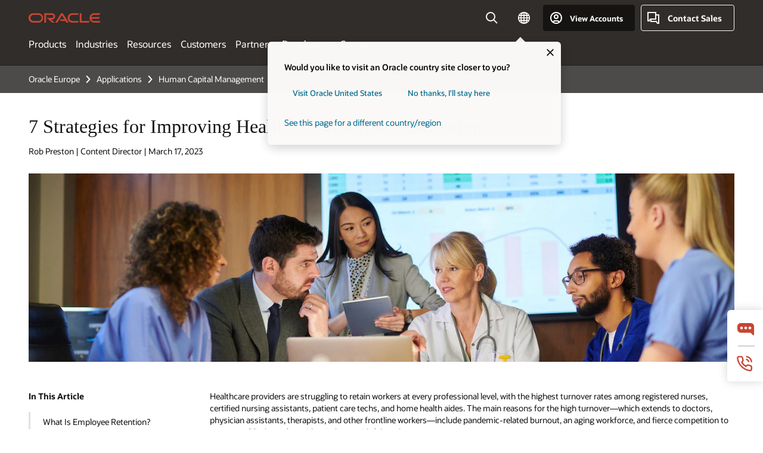

--- FILE ---
content_type: text/html; charset=UTF-8
request_url: https://www.oracle.com/europe/human-capital-management/healthcare-workforce-retention/
body_size: 21122
content:
<!DOCTYPE html>
<html lang="en" class="no-js"><!-- start : Framework/Redwood2 -->
<!-- start : ocom/common/global/components/framework/head -->
<head>
<!-- start : ocom/common/global/components/head -->
<title>7 Strategies for Improving Healthcare Workforce Retention | Oracle Europe</title>
<meta name="Title" content="7 Strategies for Improving Healthcare Workforce Retention | Oracle Europe">
<meta name="Description" content="Healthcare providers are struggling to retain workers, which is threatening their ability to provide quality services. These strategies can help create an engaging workplace that boosts retention.">
<meta name="Keywords" content="bsa, healthcare challenges">
<meta name="siteid" content="europe">
<meta name="countryid" content="Europe">
<meta name="robots" content="index, follow">
<meta name="country" content="Europe">
<meta name="region" content="europe">
<meta name="Language" content="en">
<meta name="Updated Date" content="2024-05-31T18:30:35Z">
<meta name="page_type" content="SEO-BSA">
<script type="text/javascript">
var pageData = pageData || {};
//page info
pageData.pageInfo = pageData.pageInfo || {};
pageData.pageInfo.language = "en";
pageData.pageInfo.country = "Europe";
pageData.pageInfo.region = "europe";
pageData.pageInfo.pageTitle = "7 Strategies for Improving Healthcare Workforce Retention";
pageData.pageInfo.description = "Healthcare providers are struggling to retain workers, which is threatening their ability to provide quality services. These strategies can help create an engaging workplace that boosts retention.";
pageData.pageInfo.keywords = "bsa, healthcare challenges";
pageData.pageInfo.siteId = "europe";
pageData.pageInfo.countryId = "Europe";
pageData.pageInfo.updatedDate = "2024-05-31T18:30:35Z";
</script>
<!-- start : ocom/common/global/components/seo-taxonomy-meta-data-->
<script type="text/javascript">
var pageData = pageData || {};
//taxonmy
pageData.taxonomy = pageData.taxonomy || {};
pageData.taxonomy.productServices = [];
pageData.taxonomy.industry = [];
pageData.taxonomy.region = [];
pageData.taxonomy.contentType = [];
pageData.taxonomy.buyersJourney = [];
pageData.taxonomy.revenue = [];
pageData.taxonomy.title = [];
pageData.taxonomy.audience = [];
pageData.taxonomy.persona = [];
</script>
<!-- end : ocom/common/global/components/seo-taxonomy-meta-data-->
<!-- start : ocom/common/global/components/social-media-meta-tags --><!-- F13v0 -->
<meta property="og:title" content="7 Strategies for Improving Healthcare Workforce Retention"/>
<meta property="og:description" content="Healthcare providers are struggling to retain workers, which is threatening their ability to provide quality services. These strategies can help create an engaging workplace that boosts retention."/>
<meta property="og:image" content="https://www.oracle.com/a/ocom/img/social-og-hcm.jpg"/>
<!-- /F13v0 -->
<!-- F13v1 -->
<meta name="twitter:card" content="summary">
<meta name="twitter:title" content="7 Strategies for Improving Healthcare Workforce Retention"/>
<meta name="twitter:description" content="Healthcare providers are struggling to retain workers, which is threatening their ability to provide quality services. These strategies can help create an engaging workplace that boosts retention."/>
<meta name="twitter:image" content="https://www.oracle.com/a/ocom/img/oracle-social-share-800-hcm.jpg">
<!-- /F13v1 -->
<!-- end : ocom/common/global/components/social-media-meta-tags -->
<!-- start : ocom/common/global/components/seo-hreflang-meta-tags --><link rel="canonical" href="https://www.oracle.com/europe/human-capital-management/healthcare-workforce-retention/" />
<link rel="alternate" hreflang="en-US" href="https://www.oracle.com/human-capital-management/healthcare-workforce-retention/" />
<link rel="alternate" hreflang="pt-BR" href="https://www.oracle.com/br/human-capital-management/healthcare-workforce-retention/" />
<link rel="alternate" hreflang="zh-CN" href="https://www.oracle.com/cn/human-capital-management/healthcare-workforce-retention/" />
<link rel="alternate" hreflang="de-DE" href="https://www.oracle.com/de/human-capital-management/healthcare-workforce-retention/" />
<link rel="alternate" hreflang="fr-FR" href="https://www.oracle.com/fr/human-capital-management/healthcare-workforce-retention/" />
<link rel="alternate" hreflang="en-IN" href="https://www.oracle.com/in/human-capital-management/healthcare-workforce-retention/" />
<link rel="alternate" hreflang="ja-JP" href="https://www.oracle.com/jp/human-capital-management/healthcare-workforce-retention/" />
<link rel="alternate" hreflang="en-GB" href="https://www.oracle.com/uk/human-capital-management/healthcare-workforce-retention/" />
<link rel="alternate" hreflang="en-AE" href="https://www.oracle.com/ae/human-capital-management/healthcare-workforce-retention/" />
<link rel="alternate" hreflang="ar-AE" href="https://www.oracle.com/ae-ar/human-capital-management/healthcare-workforce-retention/" />
<link rel="alternate" hreflang="es-AR" href="https://www.oracle.com/latam/human-capital-management/healthcare-workforce-retention/"/>
<link rel="alternate" hreflang="en-AU" href="https://www.oracle.com/au/human-capital-management/healthcare-workforce-retention/" />
<link rel="alternate" hreflang="en-CA" href="https://www.oracle.com/ca-en/human-capital-management/healthcare-workforce-retention/" />
<link rel="alternate" hreflang="fr-CA" href="https://www.oracle.com/ca-fr/human-capital-management/healthcare-workforce-retention/" />
<link rel="alternate" hreflang="de-CH" href="https://www.oracle.com/de/human-capital-management/healthcare-workforce-retention/"/>
<link rel="alternate" hreflang="fr-CH" href="https://www.oracle.com/fr/human-capital-management/healthcare-workforce-retention/"/>
<link rel="alternate" hreflang="es-CL" href="https://www.oracle.com/latam/human-capital-management/healthcare-workforce-retention/"/>
<link rel="alternate" hreflang="es-CO" href="https://www.oracle.com/latam/human-capital-management/healthcare-workforce-retention/"/>
<link rel="alternate" hreflang="es-ES" href="https://www.oracle.com/es/human-capital-management/healthcare-workforce-retention/" />
<link rel="alternate" hreflang="en-HK" href="https://www.oracle.com/apac/human-capital-management/healthcare-workforce-retention/"/>
<link rel="alternate" hreflang="it-IT" href="https://www.oracle.com/it/human-capital-management/healthcare-workforce-retention/" />
<link rel="alternate" hreflang="ko-KR" href="https://www.oracle.com/kr/human-capital-management/healthcare-workforce-retention/" />
<link rel="alternate" hreflang="es-MX" href="https://www.oracle.com/latam/human-capital-management/healthcare-workforce-retention/"/>
<link rel="alternate" hreflang="nl-NL" href="https://www.oracle.com/nl/human-capital-management/healthcare-workforce-retention/" />
<link rel="alternate" hreflang="en-SA" href="https://www.oracle.com/sa/human-capital-management/healthcare-workforce-retention/" />
<link rel="alternate" hreflang="ar-SA" href="https://www.oracle.com/sa-ar/human-capital-management/healthcare-workforce-retention/" />
<link rel="alternate" hreflang="en-SG" href="https://www.oracle.com/asean/human-capital-management/healthcare-workforce-retention/"/>
<link rel="alternate" hreflang="zh-TW" href="https://www.oracle.com/tw/human-capital-management/healthcare-workforce-retention/" />
<link rel="alternate" hreflang="cs-CZ" href="https://www.oracle.com/europe/human-capital-management/healthcare-workforce-retention/"/>
<link rel="alternate" hreflang="en-ID" href="https://www.oracle.com/asean/human-capital-management/healthcare-workforce-retention/"/>
<link rel="alternate" hreflang="en-IE" href="https://www.oracle.com/europe/human-capital-management/healthcare-workforce-retention/"/>
<link rel="alternate" hreflang="he-IL" href="https://www.oracle.com/il/human-capital-management/healthcare-workforce-retention/" />
<link rel="alternate" hreflang="en-IL" href="https://www.oracle.com/il-en/human-capital-management/healthcare-workforce-retention/" />
<link rel="alternate" hreflang="en-MY" href="https://www.oracle.com/asean/human-capital-management/healthcare-workforce-retention/"/>
<link rel="alternate" hreflang="es-PE" href="https://www.oracle.com/latam/human-capital-management/healthcare-workforce-retention/"/>
<link rel="alternate" hreflang="en-PH" href="https://www.oracle.com/asean/human-capital-management/healthcare-workforce-retention/"/>
<link rel="alternate" hreflang="pl-PL" href="https://www.oracle.com/pl/human-capital-management/healthcare-workforce-retention/" />
<link rel="alternate" hreflang="pt-PT" href="https://www.oracle.com/europe/human-capital-management/healthcare-workforce-retention/"/>
<link rel="alternate" hreflang="ro-RO" href="https://www.oracle.com/europe/human-capital-management/healthcare-workforce-retention/"/>
<link rel="alternate" hreflang="sv-SE" href="https://www.oracle.com/se/human-capital-management/healthcare-workforce-retention/" />
<link rel="alternate" hreflang="tr-TR" href="https://www.oracle.com/tr/human-capital-management/healthcare-workforce-retention/" />
<link rel="alternate" hreflang="en-ZA" href="https://www.oracle.com/africa/human-capital-management/healthcare-workforce-retention/"/>
<link rel="alternate" hreflang="de-AT" href="https://www.oracle.com/de/human-capital-management/healthcare-workforce-retention/"/>
<link rel="alternate" hreflang="en-BA" href="https://www.oracle.com/europe/human-capital-management/healthcare-workforce-retention/"/>
<link rel="alternate" hreflang="en-BD" href="https://www.oracle.com/apac/human-capital-management/healthcare-workforce-retention/"/>
<link rel="alternate" hreflang="en-BE" href="https://www.oracle.com/europe/human-capital-management/healthcare-workforce-retention/"/>
<link rel="alternate" hreflang="bg-BG" href="https://www.oracle.com/europe/human-capital-management/healthcare-workforce-retention/"/>
<link rel="alternate" hreflang="en-BH" href="https://www.oracle.com/middleeast/human-capital-management/healthcare-workforce-retention/"/>
<link rel="alternate" hreflang="ar-BH" href="https://www.oracle.com/middleeast-ar/human-capital-management/healthcare-workforce-retention/"/>
<link rel="alternate" hreflang="en-BZ" href="https://www.oracle.com/bz/human-capital-management/healthcare-workforce-retention/" />
<link rel="alternate" hreflang="es-CR" href="https://www.oracle.com/latam/human-capital-management/healthcare-workforce-retention/"/>
<link rel="alternate" hreflang="en-CY" href="https://www.oracle.com/europe/human-capital-management/healthcare-workforce-retention/"/>
<link rel="alternate" hreflang="da-DK" href="https://www.oracle.com/europe/human-capital-management/healthcare-workforce-retention/"/>
<link rel="alternate" hreflang="fr-DZ" href="https://www.oracle.com/africa-fr/human-capital-management/healthcare-workforce-retention/"/>
<link rel="alternate" hreflang="en-EE" href="https://www.oracle.com/europe/human-capital-management/healthcare-workforce-retention/"/>
<link rel="alternate" hreflang="en-EG" href="https://www.oracle.com/middleeast/human-capital-management/healthcare-workforce-retention/"/>
<link rel="alternate" hreflang="ar-EG" href="https://www.oracle.com/middleeast-ar/human-capital-management/healthcare-workforce-retention/"/>
<link rel="alternate" hreflang="fi-FI" href="https://www.oracle.com/europe/human-capital-management/healthcare-workforce-retention/"/>
<link rel="alternate" hreflang="en-GH" href="https://www.oracle.com/africa/human-capital-management/healthcare-workforce-retention/"/>
<link rel="alternate" hreflang="el-GR" href="https://www.oracle.com/europe/human-capital-management/healthcare-workforce-retention/"/>
<link rel="alternate" hreflang="hr-HR" href="https://www.oracle.com/europe/human-capital-management/healthcare-workforce-retention/"/>
<link rel="alternate" hreflang="hu-HU" href="https://www.oracle.com/europe/human-capital-management/healthcare-workforce-retention/"/>
<link rel="alternate" hreflang="en-JO" href="https://www.oracle.com/middleeast/human-capital-management/healthcare-workforce-retention/"/>
<link rel="alternate" hreflang="ar-JO" href="https://www.oracle.com/middleeast-ar/human-capital-management/healthcare-workforce-retention/"/>
<link rel="alternate" hreflang="en-KE" href="https://www.oracle.com/africa/human-capital-management/healthcare-workforce-retention/"/>
<link rel="alternate" hreflang="en-KW" href="https://www.oracle.com/middleeast/human-capital-management/healthcare-workforce-retention/"/>
<link rel="alternate" hreflang="ar-KW" href="https://www.oracle.com/middleeast-ar/human-capital-management/healthcare-workforce-retention/"/>
<link rel="alternate" hreflang="en-LK" href="https://www.oracle.com/apac/human-capital-management/healthcare-workforce-retention/"/>
<link rel="alternate" hreflang="en-LU" href="https://www.oracle.com/europe/human-capital-management/healthcare-workforce-retention/"/>
<link rel="alternate" hreflang="lv-LV" href="https://www.oracle.com/europe/human-capital-management/healthcare-workforce-retention/"/>
<link rel="alternate" hreflang="fr-MA" href="https://www.oracle.com/africa-fr/human-capital-management/healthcare-workforce-retention/"/>
<link rel="alternate" hreflang="en-NG" href="https://www.oracle.com/africa/human-capital-management/healthcare-workforce-retention/"/>
<link rel="alternate" hreflang="no-NO" href="https://www.oracle.com/europe/human-capital-management/healthcare-workforce-retention/"/>
<link rel="alternate" hreflang="en-NZ" href="https://www.oracle.com/nz/human-capital-management/healthcare-workforce-retention/" />
<link rel="alternate" hreflang="en-QA" href="https://www.oracle.com/middleeast/human-capital-management/healthcare-workforce-retention/"/>
<link rel="alternate" hreflang="ar-QA" href="https://www.oracle.com/middleeast-ar/human-capital-management/healthcare-workforce-retention/"/>
<link rel="alternate" hreflang="sr-RS" href="https://www.oracle.com/europe/human-capital-management/healthcare-workforce-retention/"/>
<link rel="alternate" hreflang="sl-SI" href="https://www.oracle.com/europe/human-capital-management/healthcare-workforce-retention/"/>
<link rel="alternate" hreflang="sk-SK" href="https://www.oracle.com/europe/human-capital-management/healthcare-workforce-retention/"/>
<link rel="alternate" hreflang="fr-SN" href="https://www.oracle.com/africa-fr/human-capital-management/healthcare-workforce-retention/"/>
<link rel="alternate" hreflang="en-TH" href="https://www.oracle.com/asean/human-capital-management/healthcare-workforce-retention/"/>
<link rel="alternate" hreflang="uk-UA" href="https://www.oracle.com/ua/human-capital-management/healthcare-workforce-retention/" />
<link rel="alternate" hreflang="es-UY" href="https://www.oracle.com/latam/human-capital-management/healthcare-workforce-retention/"/>
<link rel="alternate" hreflang="en-VN" href="https://www.oracle.com/asean/human-capital-management/healthcare-workforce-retention/"/>
<link rel="alternate" hreflang="lt-LT" href="https://www.oracle.com/lt/human-capital-management/healthcare-workforce-retention/" />
<meta name="altpages" content="br,cn,de,fr,in,jp,uk,ae,ae-ar,ar,au,ca-en,ca-fr,ch-de,ch-fr,cl,co,es,hk,it,kr,mx,nl,sa,sa-ar,sg,tw,cz,id,ie,il,il-en,my,pe,ph,pl,pt,ro,se,tr,za,at,ba,bd,be,bg,bh,bh-ar,bz,cr,cy,dk,dz,ee,eg,eg-ar,fi,gh,gr,hr,hu,jo,jo-ar,ke,kw,kw-ar,lk,lu,lv,ma,ng,no,nz,qa,qa-ar,rs,si,sk,sn,th,ua,uy,vn,lt">
<script type="text/javascript">
var pageData = pageData || {};
//page info
pageData.pageInfo = pageData.pageInfo || {};
pageData.pageInfo.altPages = "br,cn,de,fr,in,jp,uk,ae,ae-ar,ar,au,ca-en,ca-fr,ch-de,ch-fr,cl,co,es,hk,it,kr,mx,nl,sa,sa-ar,sg,tw,cz,id,ie,il,il-en,my,pe,ph,pl,pt,ro,se,tr,za,at,ba,bd,be,bg,bh,bh-ar,bz,cr,cy,dk,dz,ee,eg,eg-ar,fi,gh,gr,hr,hu,jo,jo-ar,ke,kw,kw-ar,lk,lu,lv,ma,ng,no,nz,qa,qa-ar,rs,si,sk,sn,th,ua,uy,vn,lt";
</script>
<!-- end : ocom/common/global/components/seo-hreflang-meta-tags -->
<!-- end : ocom/common/global/components/head -->
<meta name="viewport" content="width=device-width, initial-scale=1">
<meta http-equiv="Content-Type" content="text/html; charset=utf-8">
<!-- start : ocom/common/global/components/framework/layoutAssetHeadInfo -->
<!-- Container/Display Start -->
<!-- BEGIN: oWidget_C/_Raw-Text/Display -->
<link rel="dns-prefetch" href="https://dc.oracleinfinity.io" crossOrigin="anonymous" />
<link rel="dns-prefetch" href="https://oracle.112.2o7.net" crossOrigin="anonymous" />
<link rel="dns-prefetch" href="https://s.go-mpulse.net" crossOrigin="anonymous" />
<link rel="dns-prefetch" href="https://c.go-mpulse.net" crossOrigin="anonymous" />
<link rel="preconnect" href="https://tms.oracle.com/" crossOrigin="anonymous" />
<link rel="preconnect" href="https://tags.tiqcdn.com/" crossOrigin="anonymous" />
<link rel="preconnect" href="https://consent.trustarc.com" crossOrigin="anonymous" />
<link rel="preconnect" href="https://d.oracleinfinity.io" crossOrigin="anonymous" />
<link rel="preload" href="https://www.oracle.com/asset/web/fonts/oraclesansvf.woff2" as="font" crossOrigin="anonymous" type="font/woff2" />
<link rel="preload" href="https://www.oracle.com/asset/web/fonts/redwoodicons.woff2" as="font" crossorigin="anonymous" type="font/woff2">
<!-- END: oWidget_C/_Raw-Text/Display -->
<!-- Container/Display end -->
<!-- Container/Display Start -->
<!-- BEGIN: oWidget_C/_Raw-Text/Display -->
<!-- BEGIN CSS/JS -->
<style>
body{margin:0}
.f20w1 > section{opacity:0;filter:opacity(0%)}
.f20w1 > div{opacity:0;filter:opacity(0%)}
.f20w1 > nav{opacity:0;filter:opacity(0%)}
</style>
<script>
!function(){
var d=document.documentElement;d.className=d.className.replace(/no-js/,'js');
if(document.location.href.indexOf('betamode=') > -1) document.write('<script src="/asset/web/js/ocom-betamode.js"><\/script>');
}();
</script>
<link data-wscss href="/asset/web/css/redwood-base.css" rel="preload" as="style" onload="this.rel='stylesheet';" onerror="this.rel='stylesheet'">
<link data-wscss href="/asset/web/css/redwood-styles.css" rel="preload" as="style" onload="this.rel='stylesheet';" onerror="this.rel='stylesheet'">
<noscript>
<link href="/asset/web/css/redwood-base.css" rel="stylesheet">
<link href="/asset/web/css/redwood-styles.css" rel="stylesheet">
</noscript>
<link data-wsjs data-reqjq href="/asset/web/js/redwood-base.js" rel="preload" as="script">
<link data-wsjs data-reqjq href="/asset/web/js/redwood-lib.js" rel="preload" as="script">
<script data-wsjs src="/asset/web/js/jquery-min.js" async onload="$('head link[data-reqjq][rel=preload]').each(function(){var a = document.createElement('script');a.async=false;a.src=$(this).attr('href');this.parentNode.insertBefore(a, this);});$(function(){$('script[data-reqjq][data-src]').each(function(){this.async=true;this.src=$(this).data('src');});});"></script>
<!-- END CSS/JS -->
<!-- END: oWidget_C/_Raw-Text/Display -->
<!-- Container/Display end -->
<!-- Container/Display Start -->
<!-- BEGIN: oWidget_C/_Raw-Text/Display -->
<!-- www-us HeadAdminContainer -->
<link rel="icon" href="https://www.oracle.com/asset/web/favicons/favicon-32.png" sizes="32x32">
<link rel="icon" href="https://www.oracle.com/asset/web/favicons/favicon-128.png" sizes="128x128">
<link rel="icon" href="https://www.oracle.com/asset/web/favicons/favicon-192.png" sizes="192x192">
<link rel="apple-touch-icon" href="https://www.oracle.com/asset/web/favicons/favicon-120.png" sizes="120x120">
<link rel="apple-touch-icon" href="https://www.oracle.com/asset/web/favicons/favicon-152.png" sizes="152x152">
<link rel="apple-touch-icon" href="https://www.oracle.com/asset/web/favicons/favicon-180.png" sizes="180x180">
<meta name="msapplication-TileColor" content="#fcfbfa"/>
<meta name="msapplication-square70x70logo" content="favicon-128.png"/>
<meta name="msapplication-square150x150logo" content="favicon-270.png"/>
<meta name="msapplication-TileImage" content="favicon-270.png"/>
<meta name="msapplication-config" content="none"/>
<meta name="referrer" content="no-referrer-when-downgrade"/>
<style>
#oReactiveChatContainer1 { display:none;}
</style>
<!--Tealium embed code Start -->
<script src="https://tms.oracle.com/main/prod/utag.sync.js"></script>
<!-- Loading script asynchronously -->
<script type="text/javascript">
(function(a,b,c,d){
if(location.href.indexOf("tealium=dev") == -1) {
a='https://tms.oracle.com/main/prod/utag.js';
} else {
a='https://tms.oracle.com/main/dev/utag.js';
}
b=document;c='script';d=b.createElement(c);d.src=a;d.type='text/java'+c;d.async=true;
a=b.getElementsByTagName(c)[0];a.parentNode.insertBefore(d,a);
})();
</script>
<!--Tealium embed code End-->
<!-- END: oWidget_C/_Raw-Text/Display -->
<!-- Container/Display end -->
<!-- end : ocom/common/global/components/framework/layoutAssetHeadInfo -->

<script>(window.BOOMR_mq=window.BOOMR_mq||[]).push(["addVar",{"rua.upush":"false","rua.cpush":"false","rua.upre":"false","rua.cpre":"false","rua.uprl":"false","rua.cprl":"false","rua.cprf":"false","rua.trans":"SJ-691aba55-f4b9-43c9-ac56-4ae7687228be","rua.cook":"true","rua.ims":"false","rua.ufprl":"false","rua.cfprl":"true","rua.isuxp":"false","rua.texp":"norulematch","rua.ceh":"false","rua.ueh":"false","rua.ieh.st":"0"}]);</script>
                              <script>!function(e){var n="https://s.go-mpulse.net/boomerang/";if("False"=="True")e.BOOMR_config=e.BOOMR_config||{},e.BOOMR_config.PageParams=e.BOOMR_config.PageParams||{},e.BOOMR_config.PageParams.pci=!0,n="https://s2.go-mpulse.net/boomerang/";if(window.BOOMR_API_key="DXNLE-YBWWY-AR74T-WMD99-77VRA",function(){function e(){if(!o){var e=document.createElement("script");e.id="boomr-scr-as",e.src=window.BOOMR.url,e.async=!0,i.parentNode.appendChild(e),o=!0}}function t(e){o=!0;var n,t,a,r,d=document,O=window;if(window.BOOMR.snippetMethod=e?"if":"i",t=function(e,n){var t=d.createElement("script");t.id=n||"boomr-if-as",t.src=window.BOOMR.url,BOOMR_lstart=(new Date).getTime(),e=e||d.body,e.appendChild(t)},!window.addEventListener&&window.attachEvent&&navigator.userAgent.match(/MSIE [67]\./))return window.BOOMR.snippetMethod="s",void t(i.parentNode,"boomr-async");a=document.createElement("IFRAME"),a.src="about:blank",a.title="",a.role="presentation",a.loading="eager",r=(a.frameElement||a).style,r.width=0,r.height=0,r.border=0,r.display="none",i.parentNode.appendChild(a);try{O=a.contentWindow,d=O.document.open()}catch(_){n=document.domain,a.src="javascript:var d=document.open();d.domain='"+n+"';void(0);",O=a.contentWindow,d=O.document.open()}if(n)d._boomrl=function(){this.domain=n,t()},d.write("<bo"+"dy onload='document._boomrl();'>");else if(O._boomrl=function(){t()},O.addEventListener)O.addEventListener("load",O._boomrl,!1);else if(O.attachEvent)O.attachEvent("onload",O._boomrl);d.close()}function a(e){window.BOOMR_onload=e&&e.timeStamp||(new Date).getTime()}if(!window.BOOMR||!window.BOOMR.version&&!window.BOOMR.snippetExecuted){window.BOOMR=window.BOOMR||{},window.BOOMR.snippetStart=(new Date).getTime(),window.BOOMR.snippetExecuted=!0,window.BOOMR.snippetVersion=12,window.BOOMR.url=n+"DXNLE-YBWWY-AR74T-WMD99-77VRA";var i=document.currentScript||document.getElementsByTagName("script")[0],o=!1,r=document.createElement("link");if(r.relList&&"function"==typeof r.relList.supports&&r.relList.supports("preload")&&"as"in r)window.BOOMR.snippetMethod="p",r.href=window.BOOMR.url,r.rel="preload",r.as="script",r.addEventListener("load",e),r.addEventListener("error",function(){t(!0)}),setTimeout(function(){if(!o)t(!0)},3e3),BOOMR_lstart=(new Date).getTime(),i.parentNode.appendChild(r);else t(!1);if(window.addEventListener)window.addEventListener("load",a,!1);else if(window.attachEvent)window.attachEvent("onload",a)}}(),"".length>0)if(e&&"performance"in e&&e.performance&&"function"==typeof e.performance.setResourceTimingBufferSize)e.performance.setResourceTimingBufferSize();!function(){if(BOOMR=e.BOOMR||{},BOOMR.plugins=BOOMR.plugins||{},!BOOMR.plugins.AK){var n="true"=="true"?1:0,t="cookiepresent",a="gqhexpqxbzofo2lshhca-f-bbd090296-clientnsv4-s.akamaihd.net",i="false"=="true"?2:1,o={"ak.v":"39","ak.cp":"82485","ak.ai":parseInt("604074",10),"ak.ol":"0","ak.cr":10,"ak.ipv":4,"ak.proto":"h2","ak.rid":"76ab5da5","ak.r":51663,"ak.a2":n,"ak.m":"dscx","ak.n":"essl","ak.bpcip":"52.14.75.0","ak.cport":34958,"ak.gh":"23.57.66.177","ak.quicv":"","ak.tlsv":"tls1.3","ak.0rtt":"","ak.0rtt.ed":"","ak.csrc":"-","ak.acc":"","ak.t":"1769093572","ak.ak":"hOBiQwZUYzCg5VSAfCLimQ==/z4SF2H3c9Jr8566g3JknKKb4r6wAF+rKALhgsnEN/aeWHut0KC8u5l9ILy4s+QmxdXbEszqBMyQZToGD6BrsJ+TyFR/bx2LHhoyU+8wJ9qKOn/ST3HNUm9CHa0TUq8b7vDxR8S3mEipDPqD6z5DiJ1NLM9w9+O2AE4d0fl1aaDxSGg56ihswLx+6oCunLgBOgy7hoKfBGWEOgKkBk9/4S+9qWVBU1djFenNnVqOAbMEoLEfkYbMN2ezUY3SZvezekcIzsoTeOXcSmCMNnl7dYWNKORG6ugkABpQFXyJOLaTjk/ZEA20fn1yg9mOVPc+uQKgJ+NRyhBOCJUzrkYWtyYhjc0fZRAsFW+dBTPlFyKOENLCU7Iyz8rCzl0ZSfyWaSfTUj5zfuzsudtCHzHTehia2+LuO6nGer+MPoD4AAI=","ak.pv":"517","ak.dpoabenc":"","ak.tf":i};if(""!==t)o["ak.ruds"]=t;var r={i:!1,av:function(n){var t="http.initiator";if(n&&(!n[t]||"spa_hard"===n[t]))o["ak.feo"]=void 0!==e.aFeoApplied?1:0,BOOMR.addVar(o)},rv:function(){var e=["ak.bpcip","ak.cport","ak.cr","ak.csrc","ak.gh","ak.ipv","ak.m","ak.n","ak.ol","ak.proto","ak.quicv","ak.tlsv","ak.0rtt","ak.0rtt.ed","ak.r","ak.acc","ak.t","ak.tf"];BOOMR.removeVar(e)}};BOOMR.plugins.AK={akVars:o,akDNSPreFetchDomain:a,init:function(){if(!r.i){var e=BOOMR.subscribe;e("before_beacon",r.av,null,null),e("onbeacon",r.rv,null,null),r.i=!0}return this},is_complete:function(){return!0}}}}()}(window);</script></head><!-- end : ocom/common/global/components/framework/head -->
<!-- start : ocom/common/global/components/redwood/layoutAssetStartBodyInfo -->
<body class="f20 f20v0 rwtheme-teal rc162-progress-bar">
<!-- Container/Display Start -->
<!-- BEGIN: oWidget_C/_Raw-Text/Display -->
<!-- www-us StartBodyAdminContainer -->
<!-- END: oWidget_C/_Raw-Text/Display -->
<!-- Container/Display end -->
<div class="f20w1">
<!-- Dispatcher:null -->
<!-- BEGIN: oWidget_C/_Raw-Text/Display -->
<!-- U30v3 -->
<style>
#u30{opacity:1 !important;filter:opacity(100%) !important;position:sticky;top:0}
.u30v3{background:#3a3632;height:50px;overflow:hidden;border-top:5px solid #3a3632;border-bottom:5px solid #3a3632}
#u30nav,#u30tools{visibility:hidden}
.u30v3 #u30logo {width:121px;height: 44px;display: inline-flex;justify-content: flex-start;}
#u30:not(.u30mobile) .u30-oicn-mobile,#u30.u30mobile .u30-oicn{display:none}
#u30logo svg{height:auto;align-self:center}
.u30brand{height:50px;display:flex;flex-direction:column;justify-content:center;align-items:flex-start;max-width:1344px;padding:0 48px;margin:0 auto}
.u30brandw1{display:flex;flex-direction:row;color:#fff;text-decoration:none;align-items:center}
@media (max-width:1024px){.u30brand{padding:0 24px}}
#u30skip2,#u30skip2content{transform:translateY(-100%);position:fixed}
.rtl #u30{direction:rtl}
</style>
<section id="u30" class="u30 u30v3 pause searchv2" data-trackas="header">
<div id="u30skip2" aria-expanded="false" tabindex="-1">
<ul>
<li><a id="u30acc" href="/europe/corporate/accessibility/">Click to view our Accessibility Policy</a></li>
<li><a id="u30skip2c" href="#maincontent">Skip to content</a></li>
</ul>
</div>
<div class="u30w1 cwidth" id="u30w1">
<div id="u30brand" class="u30brand">
<div class="u30brandw1">
<a id="u30btitle" href="/europe/index.html" data-lbl="logo" aria-label="Home">
<div id="u30logo">
<svg class="u30-oicn-mobile" xmlns="http://www.w3.org/2000/svg" width="32" height="21" viewBox="0 0 32 21"><path fill="#C74634" d="M9.9,20.1c-5.5,0-9.9-4.4-9.9-9.9c0-5.5,4.4-9.9,9.9-9.9h11.6c5.5,0,9.9,4.4,9.9,9.9c0,5.5-4.4,9.9-9.9,9.9H9.9 M21.2,16.6c3.6,0,6.4-2.9,6.4-6.4c0-3.6-2.9-6.4-6.4-6.4h-11c-3.6,0-6.4,2.9-6.4,6.4s2.9,6.4,6.4,6.4H21.2"/></svg>
<svg class="u30-oicn" xmlns="http://www.w3.org/2000/svg"  width="231" height="30" viewBox="0 0 231 30" preserveAspectRatio="xMinYMid"><path fill="#C74634" d="M99.61,19.52h15.24l-8.05-13L92,30H85.27l18-28.17a4.29,4.29,0,0,1,7-.05L128.32,30h-6.73l-3.17-5.25H103l-3.36-5.23m69.93,5.23V0.28h-5.72V27.16a2.76,2.76,0,0,0,.85,2,2.89,2.89,0,0,0,2.08.87h26l3.39-5.25H169.54M75,20.38A10,10,0,0,0,75,.28H50V30h5.71V5.54H74.65a4.81,4.81,0,0,1,0,9.62H58.54L75.6,30h8.29L72.43,20.38H75M14.88,30H32.15a14.86,14.86,0,0,0,0-29.71H14.88a14.86,14.86,0,1,0,0,29.71m16.88-5.23H15.26a9.62,9.62,0,0,1,0-19.23h16.5a9.62,9.62,0,1,1,0,19.23M140.25,30h17.63l3.34-5.23H140.64a9.62,9.62,0,1,1,0-19.23h16.75l3.38-5.25H140.25a14.86,14.86,0,1,0,0,29.71m69.87-5.23a9.62,9.62,0,0,1-9.26-7h24.42l3.36-5.24H200.86a9.61,9.61,0,0,1,9.26-7h16.76l3.35-5.25h-20.5a14.86,14.86,0,0,0,0,29.71h17.63l3.35-5.23h-20.6" transform="translate(-0.02 0)" /></svg>
</div>
</a>
</div>
</div>
<div id="u30nav" class="u30nav" data-closetxt="Close Menu" data-trackas="menu">
<nav id="u30navw1" aria-label="Main">
<button data-lbl="products" data-navtarget="products" aria-controls="products" aria-expanded="false" class="u30navitem">Products</button>
<button data-lbl="industries" data-navtarget="industries" aria-controls="industries" aria-expanded="false" class="u30navitem">Industries</button>
<button data-lbl="resources" data-navtarget="resources" aria-controls="resources" aria-expanded="false" class="u30navitem">Resources</button>
<button data-lbl="customers" data-navtarget="customers" aria-controls="customers" aria-expanded="false" class="u30navitem">Customers</button>
<button data-lbl="partners" data-navtarget="partners" aria-controls="partners" aria-expanded="false" class="u30navitem">Partners</button>
<button data-lbl="developers" data-navtarget="developers" aria-controls="developers" aria-expanded="false" class="u30navitem">Developers</button>
<button data-lbl="company" data-navtarget="company" aria-controls="company" aria-expanded="false" class="u30navitem">Company</button>
</nav>
</div>
<div id="u30tools" class="u30tools">
<div id="u30search">
<div id="u30searchw1">
<div id="u30searchw2">
<form name="u30searchForm" id="u30searchForm" data-contentpaths="/content/Web/Shared/Auto-Suggest Panel Event" method="get" action="https://search.oracle.com/europe/results">
<div class="u30s1">
<button id="u30closesearch" aria-label="Close Search" type="button">
<span>Close Search</span>
<svg width="9" height="14" viewBox="0 0 9 14" fill="none" xmlns="http://www.w3.org/2000/svg"><path d="M8 13L2 7L8 1" stroke="#161513" stroke-width="2"/></svg>
</button>
<span class="u30input">
<div class="u30inputw1">
<input id="u30input" name="q" value="" type="text" placeholder="Search" autocomplete="off" aria-autocomplete="both" aria-label="Search Oracle.com" role="combobox" aria-expanded="false" aria-haspopup="listbox" aria-controls="u30searchw3">
</div>
<input type="hidden" name="size" value="10">
<input type="hidden" name="page" value="1">
<input type="hidden" name="tab" value="all">
<span id="u30searchw3title" class="u30visually-hidden">Search Oracle.com</span>
<div id="u30searchw3" data-pagestitle="SUGGESTED LINKS" data-autosuggesttitle="SUGGESTED SEARCHES" data-allresultstxt="All results for" data-allsearchpath="https://search.oracle.com/europe/results?q=u30searchterm&size=10&page=1&tab=all" role="listbox" aria-labelledby="u30searchw3title">
<ul id="u30quicklinks" class="autocomplete-items" role="group" aria-labelledby="u30quicklinks-title">
<li role="presentation" class="u30auto-title" id="u30quicklinks-title">QUICK LINKS</li>
<li role="option"><a href="/europe/cloud/" data-lbl="quick-links:oci">Oracle Cloud Infrastructure</a></li>
<li role="option"><a href="/europe/applications/" data-lbl="quick-links:applications">Oracle Fusion Cloud Applications</a></li>
<li role="option"><a href="/europe/database/technologies/" data-lbl="quick-links:database">Oracle Database</a></li>
<li role="option"><a href="/europe/java/technologies/downloads/" data-lbl="quick-links:download-java">Download Java</a></li>
<li role="option"><a href="/europe/careers/" data-lbl="quick-links:careers">Careers at Oracle</a></li>
</ul>
</div>
<span class="u30submit">
<input class="u30searchbttn" type="submit" value="Submit Search">
</span>
<button id="u30clear" type="reset" aria-label="Clear Search">
<svg width="20" height="20" viewBox="0 0 20 20" aria-hidden="true" fill="none" xmlns="http://www.w3.org/2000/svg"><path d="M7 7L13 13M7 13L13 7M19 10C19 14.9706 14.9706 19 10 19C5.02944 19 1 14.9706 1 10C1 5.02944 5.02944 1 10 1C14.9706 1 19 5.02944 19 10Z" stroke="#161513" stroke-width="2"/></svg>
</button>
</span>
</div>
</form>
<div id="u30announce" data-alerttxt="suggestions found to navigate use up and down arrows" class="u30visually-hidden" aria-live="polite"></div>
</div>
</div>
<button class="u30searchBtn" id="u30searchBtn" type="button" aria-label="Open Search Field" aria-expanded="false">
<span>Search</span>
<svg xmlns="http://www.w3.org/2000/svg" viewBox="0 0 24 24" width="24" height="24"><path d="M15,15l6,6M17,10a7,7,0,1,1-7-7A7,7,0,0,1,17,10Z"/></svg>
</button>
</div>
<!-- ACS -->
<span id="ac-flag">
<a class="flag-focus" href="/europe/countries-list.html#countries" data-ajax="true" rel="lightbox" role="button">
<span class="sr-only">Country</span>
<img class="flag-image" src="" alt=""/>
<svg class="default-globe" alt="Country" width="20" height="20" viewBox="0 0 20 20" fill="none" xmlns="http://www.w3.org/2000/svg" xmlns:xlink="http://www.w3.org/1999/xlink">
<rect width="20" height="20" fill="url(#pattern0)"/>
<defs>
<pattern id="pattern0" patternContentUnits="objectBoundingBox" width="1" height="1">
<use xlink:href="#image0_1_1830" transform="translate(-0.166667 -0.166667) scale(0.0138889)"/>
</pattern>
<image alt="" id="image0_1_1830" width="96" height="96" xlink:href="[data-uri]"/>
</defs>
</svg>
</a>
</span>
<!-- ACS -->
<div id="u30-profile" class="u30-profile">
<button id="u30-flyout" data-lbl="sign-in-account" aria-expanded="false">
<svg xmlns="http://www.w3.org/2000/svg" viewBox="0 0 24 24" width="24" height="24"><path d="M17,19.51A3,3,0,0,0,14,17H10a3,3,0,0,0-3,2.51m9.92,0a9,9,0,1,0-9.92,0m9.92,0a9,9,0,0,1-9.92,0M15,10a3,3,0,1,1-3-3A3,3,0,0,1,15,10Z"/></svg>
<span class="acttxt">View Accounts</span>
</button>
<div id="u30-profilew1">
<button id="u30actbck" aria-label="Close account flyout"><span class="u30actbcktxt">Back</span></button>
<div class="u30-profilew2">
<span class="u30acttitle">Cloud Account</span>
<a href="/europe/cloud/sign-in.html" class="u30darkcta u30cloudbg" data-lbl="sign-in-to-cloud">Sign in to Cloud</a>
<a href="/europe/cloud/free/" class="u30lightcta" data-lbl="try-free-cloud-trial">Sign Up for Free Cloud Tier</a>
</div>
<span class="u30acttitle">Oracle Account</span>
<ul class="u30l-out">
<li><a href="https://www.oracle.com/webapps/redirect/signon?nexturl=" data-lbl="profile:sign-in-account" class="u30darkcta">Sign-In</a></li>
<li><a href="https://profile.oracle.com/myprofile/account/create-account.jspx" data-lbl="profile:create-account" class="u30lightcta">Create an Account</a></li>
</ul>
<ul class="u30l-in">
<li><a href="/europe/corporate/contact/help.html" data-lbl="help">Help</a></li>
<li><a href="javascript:sso_sign_out();" id="u30pfile-sout" data-lbl="signout">Sign Out</a></li>
</ul>
</div>
</div>
<div class="u30-contact">
<a href="/europe/corporate/contact/" data-lbl="contact-us" title="Contact Sales"><span>Contact Sales</span></a>
</div>
<a href="/europe/global-menu-v2/" id="u30ham" role="button" aria-expanded="false" aria-haspopup="true" aria-controls="u30navw1">
<svg xmlns="http://www.w3.org/2000/svg" width="24" height="24" viewBox="0 0 24 24">
<title>Menu</title>
<path d="M16,4 L2,4" class="p1"></path>
<path d="M2,12 L22,12" class="p2"></path>
<path d="M2,20 L16,20" class="p3"></path>
<path d="M0,12 L24,12" class="p4"></path>
<path d="M0,12 L24,12" class="p5"></path>
</svg>
<span>Menu</span>
</a>
</div>
</div>
<script>
var u30min = [722,352,0,0];
var u30brsz = new ResizeObserver(u30 => {
document.getElementById("u30").classList.remove("u30mobile","u30tablet","u30notitle");
let u30b = document.getElementById("u30brand").offsetWidth,
u30t = document.getElementById("u30tools").offsetWidth ;
u30v = document.getElementById("u30navw1");
u30w = document.getElementById("u30w1").offsetWidth - 48;
if((u30b + u30t) > u30min[0]){
u30min[2] = ((u30b + u30t) > 974) ? u30b + u30t + 96 : u30b + u30t + 48;
}else{
u30min[2] = u30min[0];
}
u30min[3] = ((u30b + 112) > u30min[1]) ? u30min[3] = u30b + 112 : u30min[3] = u30min[1];
u30v.classList.add("u30navchk");
u30min[2] = (u30v.lastElementChild.getBoundingClientRect().right > u30min[2]) ? Math.ceil(u30v.lastElementChild.getBoundingClientRect().right) : u30min[2];
u30v.classList.remove("u30navchk");
if(u30w <= u30min[3]){
document.getElementById("u30").classList.add("u30notitle");
}
if(u30w <= u30min[2]){
document.getElementById("u30").classList.add("u30mobile");
}
});
var u30wrsz = new ResizeObserver(u30 => {
let u30n = document.getElementById("u30navw1").getBoundingClientRect().height,
u30h = u30[0].contentRect.height;
let u30c = document.getElementById("u30").classList,
u30w = document.getElementById("u30w1").offsetWidth - 48,
u30m = "u30mobile",
u30t = "u30tablet";
if(u30c.contains("navexpand") && u30c.contains(u30m) && u30w > u30min[2]){
if(!document.querySelector("button.u30navitem.active")){
document.getElementById("u30ham").click();
}
u30c.remove(u30m);
if(document.getElementById("u30").getBoundingClientRect().height > 80){
u30c.add(u30t);
}else{
u30c.remove(u30t);
}
}else if(u30w <= u30min[2]){
if(getComputedStyle(document.getElementById("u30tools")).visibility != "hidden"){
u30c.add(u30m);
u30c.remove(u30t);
}
}else if(u30n < 30 && u30h > 80){
u30c.add(u30t);
u30c.remove(u30m);
}else if(u30n > 30){
u30c.add(u30m);
u30c.remove(u30t);
}else if(u30n < 30 && u30h <= 80){
u30c.remove(u30m);
if(document.getElementById("u30").getBoundingClientRect().height > 80){
u30c.add(u30t);
}else{
u30c.remove(u30t);
}
}
});
u30brsz.observe(document.getElementById("u30btitle"));
u30wrsz.observe(document.getElementById("u30"));
</script>
</section>
<!-- /U30v3 -->
<!-- END: oWidget_C/_Raw-Text/Display -->
<!-- end : ocom/common/global/components/redwood/layoutAssetStartBodyInfo -->
<!-- ptbWidget = false -->
<!-- displayBreadcrumb = Yes -->
<!-- start : ocom/common/global/components/u03v6-breadcrumb -->
<!-- U03v6 -->
<nav class="u03 u03v6" data-trackas="breadcrumb" data-ocomid="u03">
<div class="cwidth">
<div class="u03w1">
<ul>
<li class="u03first"><a href="/europe/">Oracle Europe</a></li>
<li><a href="/europe/applications/">Applications</a></li>
<li><a href="/europe/human-capital-management/">Human Capital Management</a></li>
</ul>
</div>
</div>
<script type="text/javascript">
var pageData = pageData || {};
//page info
pageData.pageInfo = pageData.pageInfo || {};
pageData.pageInfo.breadCrumbs = "Oracle Europe / Applications / Human Capital Management";
</script>
<script type="application/ld+json">
{
"@context": "https://schema.org",
"@type": "BreadcrumbList",
"itemListElement":
[
{ "@type": "ListItem", "position": 1, "name": "Oracle Europe", "item": "https://www.oracle.com/europe/" },
{ "@type": "ListItem", "position": 2, "name": "Applications", "item": "https://www.oracle.com/europe/applications/" },
{ "@type": "ListItem", "position": 3, "name": "Human Capital Management", "item": "https://www.oracle.com/europe/human-capital-management/" }
]
}
</script>
</nav>
<!-- /U03v6 -->
<!-- end : ocom/common/global/components/u03v6-breadcrumb -->
<!-- start : ocom/common/global/components/compass/related-widgets -->
<!-- Dispatcher:null -->
<!-- BEGIN: oWidget_C/_Raw-Text/Display -->
<script type="application/ld+json">
{
"@context": "https://schema.org",
"@type": "Article",
"mainEntityOfPage": {
"@type": "WebPage",
"@id": "https://www.oracle.com/human-capital-management/healthcare-workforce-retention/"
},
"headline": "7 Strategies for Improving Healthcare Workforce Retention",
"description": "Healthcare providers are struggling to retain workers, which is threatening their ability to provide quality services. These strategies can help create an engaging workplace that boosts retention.",
"image": "https://www.oracle.com/a/ocom/img/rc24-healthcare-workforce-retention.jpg",
"author": {
"@type": "Person",
"name": "Rob Preston",
"jobTitle":"Content Director"
},
"publisher": {
"@type": "Organization",
"name": "Oracle",
"logo": {
"@type": "ImageObject",
"url": "https://www.oracle.com/a/ocom/img/customerlogo-oracle-clr.svg"
}
},
"datePublished": "2023-03-17",
"dateModified": "2023-03-17"
}
</script>
<script type="application/ld+json">
{
"@context": "https://schema.org",
"@type": "FAQPage",
"mainEntity": [{
"@type": "Question",
"name": "What Is Employee Retention?",
"acceptedAnswer": {
"@type": "Answer",
"text": "Broadly speaking, employee retention—the opposite of employee turnover—refers to an organization’s ability to keep its employees. Employers usually calculate retention rates annually by dividing the number of employees with a year or more of service by the total number of employees at the start of the year and then multiplying that number by 100. Employees who were hired during the year aren’t factored in.
Organizations try to retain their people in numerous ways. Providing competitive pay and benefits is essential, but it’s only the starting point. Other critical retention strategies include fostering a collaborative and supportive work culture, offering training and personalized career guidance, encouraging feedback and addressing employee concerns and needs, offering flexible work schedules and conditions, making employees feel appreciated, and recruiting the right people in the first place."
}
},{
"@type": "Question",
"name": "Why Is Retention an Issue in Healthcare?",
"acceptedAnswer": {
"@type": "Answer",
"text": "The root of the healthcare employee retention challenge is scarcity—there are too few medical practitioners and supporting staff to meet existing and anticipated provider and patient needs. This labor shortage, which predates the COVID-19 pandemic, is due to numerous factors, including population growth, changing demographics and disease patterns, insufficient access to quality medical education programs and training facilities, and practitioners retiring faster than HR teams can replace them.
The World Health Organization (PDF) has projected a worldwide shortage of 18 million doctors, nurses, and other frontline healthcare professionals by 2030. And that projection was made before the pandemic, which has exacerbated the shortage as overworked practitioners leave the profession because of burnout. Nearly 340,000 US healthcare professionals left their jobs in 2021, according to a study by healthcare commercial intelligence platform Definitive Healthcare, which also estimates that one in five healthcare professionals have quit their jobs since 2020. The study cites surveys that indicate that almost half of healthcare workers plan to leave their positions by 2025.
Data suggests the employee turnover problem has been getting worse for healthcare providers. A 2021 Advisory Board survey of 224 US hospitals found that turnover of full- and part-time staffers was the highest the firm had recorded in 16 years of benchmarking, with the median turnover rate rising to 18.8% in 2021, up from 15.5% in 2020. And according to the 2022 NSI National Healthcare Retention & RN Staffing Report (PDF), which is based on a survey of 272 US hospitals, the average employee turnover rate at those hospitals in 2021 was 25.9%, 6.4 percentage points higher than the previous year."
}
},{
"@type": "Question",
"name": "How can healthcare providers help improve their employee retention rate?",
"acceptedAnswer": {
"@type": "Answer",
"text": "There are no simple solutions, of course, but effective workforce retention starts with improving the processes employers use to recruit, onboard, schedule, engage with, and compensate their people while freeing them up to focus more on patient care and less on administrative tasks."
}
},{
"@type": "Question",
"name": "What is the average annual turnover rate for healthcare providers?",
"acceptedAnswer": {
"@type": "Answer",
"text": "Numbers vary by study. In 2021, turnover rates among hospitals ran in the 19% to 26% range, higher than the average for all employers. Turnover rates are particularly high among registered nurses, certified nursing assistants, patient care techs, and home health aides."
}
},{
"@type": "Question",
"name": "What is retention in healthcare?",
"acceptedAnswer": {
"@type": "Answer",
"text": "Employee retention in healthcare refers to the ability of hospitals, medical practices, clinics, hospices, and other care providers to keep their skilled, talented, and productive doctors, nurses, and other practitioners, as well as supporting staff."
}
}]
}
</script>
<!-- END: oWidget_C/_Raw-Text/Display -->
<!-- Dispatcher:null -->
<!-- BEGIN: oWidget_C/_Raw-Text/Display -->
<!-- RC25v0 -->
<section class="rc25 rc25v0" data-trackas="rc25" data-a11y="true">
<div class="rc25w1 cwidth">
<h1 class="osans">7 Strategies for Improving Healthcare Workforce Retention</h1>
<p>Rob Preston | Content Director | March 17, 2023</p>
</div>
</section>
<!-- /RC25v0 -->
<!-- RC24v0 -->
<section class="rc24 rc24v0" data-a11y="true">
<div class="rc24w1 cwidth">
<figure>
<img data-src="/a/ocom/img/rc24-healthcare-workforce-retention.jpg" alt="">
</figure>
</div>
</section>
<!-- /RC24v0 -->
<!-- F22v0 -->
<div class="f22 f22v0 cpad" data-trackas="f22" data-ocomid="f22">
<div class="f22w1 cwidth">
<div class="f22w2 f22sidebar">
<!-- RC78v0 -->
<section class="rc78 rc78v0" data-trackas="rc78" data-ocomid="rc78">
<div class="rc78w1">
<div class="rc78w2">
<p><strong>In This Article</strong></p>
<ul>
<li><a href="#what">What Is Employee Retention?</a></li>
<li><a href="#why">Why Is Retention an Issue in Healthcare?</a></li>
<li><a href="#ways">7 Ways to Improve Healthcare Workforce Retention</a></li>
<li><a href="#oracle-me">Improve Retention in Healthcare with Oracle ME</a></li>
<li><a href="#faqs">Healthcare Workforce Retention FAQs</a></li>
</ul>
</div>
</div>
</section>
<!-- /RC78v0 -->
</div>
<div class="f22w2">
<!-- RC24v0 -->
<section class="rc24 rc24v0 cpad" data-a11y="true">
<div class="rc24w1 cwidth">
<p>Healthcare providers are struggling to retain workers at every professional level, with the highest turnover rates among registered nurses, certified nursing assistants, patient care techs, and home health aides. The main reasons for the high turnover—which extends to doctors, physician assistants, therapists, and other frontline workers—include pandemic-related burnout, an aging workforce, and fierce competition to attract qualified people amid an industrywide labor shortage.</p>
<p>Healthcare providers must deploy more thoughtful, creative strategies to retain their people in this highly competitive labor market. If they don’t, the consequences can be dire: Some hospital systems, particularly in remote areas, have been forced to close entire departments and have even gone out of business for lack of qualified medical staff.</p>
<p>However, there is hope. Healthcare providers can start implementing or expanding the seven strategies highlighted here to improve their workforce retention.</p>
</div>
</section>
<!-- /RC24v0 -->
<!-- RC24v0 -->
<section class="rc24 rc24v0 cpad" data-a11y="true" id="what">
<div class="rc24w1 cwidth">
<h2 class="rw-ptitle">What Is Employee Retention?</h2>
<p>Broadly speaking, employee retention—the opposite of employee turnover—refers to an organization’s ability to keep its employees. Employers usually calculate retention rates annually by dividing the number of employees with a year or more of service by the total number of employees at the start of the year and then multiplying that number by 100. Employees who were hired during the year aren’t factored in.</p>
<p>Organizations try to retain their people in numerous ways. Providing competitive pay and benefits is essential, but it’s only the starting point. Other critical retention strategies include fostering a collaborative and supportive work culture, offering training and personalized career guidance, encouraging feedback and addressing employee concerns and needs, offering flexible work schedules and conditions, making employees feel appreciated, and recruiting the right people in the first place.</p>
<p><strong>Key Takeaways</strong></p>
<ul class="obullets">
<li>High turnover among nurses, doctors, and other medical practitioners is rooted in the industrywide healthcare worker shortage.</li>
<li>The shortage of doctors, nurses, and other practitioners leads to overwork, stress, and burnout, causing people to leave the profession and further worsening the worker shortage.</li>
<li>Healthcare providers must deploy more creative strategies to retain their people in this highly competitive labor market; these strategies should include improving employee recruiting, onboarding, scheduling, engagement, and compensation, as well as alleviating the administrative burdens that fuel burnout.</li>
</ul>
</div>
</section>
<!-- /RC24v0 -->
<!-- RC24v0 -->
<section class="rc24 rc24v0 cpad" data-a11y="true"  id="why">
<div class="rc24w1 cwidth">
<h2 class="rw-ptitle">Why Is Retention an Issue in Healthcare?</h2>
<p>The root of the healthcare employee retention challenge is scarcity—there are too few medical practitioners and supporting staff to meet existing and anticipated provider and patient needs. This labor shortage, which predates the COVID-19 pandemic, is due to numerous factors, including population growth, changing demographics and disease patterns, insufficient access to quality medical education programs and training facilities, and practitioners retiring faster than HR teams can replace them.</p>
<p>The <a href="https://apps.who.int/iris/bitstream/handle/10665/250368/9789241511131-eng.pdf" target="_blank" data-lbl="who-global-strategy-pdf-xnlk" title="Read the WHO Global strategy on human resources for health: Workforce 2030 (PDF)">World Health Organization (PDF)</a> has projected a worldwide shortage of 18 million doctors, nurses, and other frontline healthcare professionals by 2030. And that projection was made before the pandemic, which has exacerbated the shortage as overworked practitioners leave the profession because of burnout. Nearly 340,000 US healthcare professionals left their jobs in 2021, according to a study by healthcare commercial intelligence platform Definitive Healthcare, which also estimates that one in five healthcare professionals have quit their jobs since 2020. The study cites surveys that indicate that almost half of healthcare workers plan to leave their positions by 2025.</p>
<p>Data suggests the employee turnover problem has been getting worse for healthcare providers. A 2021 <a href="https://www.advisory.com/daily-briefing/2022/03/09/hospital-turnover-survey" target="_blank" data-lbl="advisory-board-survey-xlnk">Advisory Board survey</a> of 224 US hospitals found that turnover of full- and part-time staffers was the highest the firm had recorded in 16 years of benchmarking, with the median turnover rate rising to 18.8% in 2021, up from 15.5% in 2020. And according to the <a href="https://www.nsinursingsolutions.com/Documents/Library/NSI_National_Health_Care_Retention_Report.pdf" target="_blank" data-lbl="nsi-report-pdf-xlnk" title="Read the 2022 NSI National Healthcare Retention & RN Staffing Report (PDF)">2022 NSI National Healthcare Retention & RN Staffing Report (PDF)</a>, which is based on a survey of 272 US hospitals, the average employee turnover rate at those hospitals in 2021 was 25.9%, 6.4 percentage points higher than the previous year.</p>
</div>
</section>
<!-- /RC24v0 -->
<!-- RC24v1 -->
<section class="rc24 rc24v1 cpad" data-a11y="true"  id="ways">
<div class="rc24w1 cwidth">
<h2 class="rw-ptitle" id="7-ways">7 Ways to Improve Healthcare Workforce Retention</h2>
<p>To their credit, healthcare providers—supported by the latest technologies—are implementing and honing various programs, policies, and processes as part of their broader efforts to build a work environment and culture where people feel valued and appreciated. Here are seven retention strategies that are making a difference.</p>
<div role="list" aria-labelledby="7-ways">
<div class="rc24w2" role="listitem">
<h3>1. Hire the right people in the first place</h3>
<p>Retention starts with recruitment and the ability to identify skilled and talented people likely to fit well into the organization’s culture. Depending on the position, it can cost healthcare providers anywhere from US$3,000 to US$7,000 and take from a few months to nearly a year to fill a vacant position, and those costs don’t factor in the toll on existing staff called on to provide interim coverage. It pays to find people who will produce at a high level and stay for the long term. AI-based HR systems can help organizations identify those people.</p>
</div>
<div class="rc24w2" role="listitem">
<h3>2. Onboard your people with purpose</h3>
<p>Across all industries, nearly a third of new hires quit within the first six months. Top reasons include feeling neglected, overwhelmed, and underappreciated—feelings employers can head off with structured onboarding programs that give new hires the confidence to succeed out of the gate.</p>
<p>At a minimum, onboarding must make it simple for new hires to fill out forms and get trained on systems, policies, and procedures—which is even more important in the highly regulated healthcare industry. A modern human capital management (HCM) system’s interactive digital assistant can help walk new hires through the basics.</p>
<p>Meanwhile, healthcare organizations need to apply a personal touch to help new hires quickly build lasting relationships. This includes assigning each new hire a mentor early on, organizing a tour of the premises and a team lunch on their first day, introducing new employees to colleagues and senior leaders, formally announcing each new hire and providing some fun background information in an organizationwide email, and regularly asking recent hires for feedback on early challenges and celebrating successes.</p>
</div>
<div class="rc24w2" role="listitem">
<h3>3. Offer some scheduling flexibility</h3>
<p>Forcing healthcare practitioners to log long hours with insufficient help is a recipe for burning them out and losing them to competitors or other professions. Some doctors, nurses, and supporting staff like a fixed, predictable schedule, but for others, a bit of flexibility and variety in when and where they work is welcome. Everyone wants a healthy work-life balance.</p>
<p>Some hospital groups offer their practitioners and support staff nontraditional schedules, including staggered start times and overlapping shifts to help compensate for shortages. They even allow some people to set their own schedules—an option that appeals to younger professionals, those with family responsibilities, and those who want to earn overtime pay.</p>
<p>Some groups have built internal staffing agencies to share practitioners across locations. Novant Health, for example, runs what it calls a “float pool” of a couple of hundred nurses who travel among the system’s 15 hospitals and 360 physician practices across the Carolinas. A major hospital group in India allows radiology, lab, and other specialists to work remotely while creating a hybrid model for others—a model that’s also attractive to young practitioners and those with families.</p>
<p>Here, too, technology can play a major role. The popularity of Zoom and other videoconferencing software makes it easier for practitioners and patients alike to discuss select health matters virtually; it’s also more cost-effective for hospitals and practices and safer for caregivers and patients when dealing with contagious illnesses.</p>
<p>Some hospital systems are exploring putting “virtual nursing” into practice to allow remote staff to handle more of the patient admission workload. In this model, an on-premises floor nurse can perform a physical assessment of the patient, and a remote nurse can update data on allergies, medications, and medical history. Upon the patient’s discharge, the remote nurse can review orders and documentation, deliver education, and check if a pharmacy is documented.</p>
<p>Meanwhile, AI-based workforce-planning applications can help managers predict surges in patient demand and set practitioner schedules accordingly. Northwell Health, one of the large health systems in New York State, used a dashboard on their cloud HCM system to help their chief nursing officers stay abreast of patient inflows, staff recruitment, and resource requirements during the COVID-19 pandemic.</p>
</div>
<div class="rc24w2" role="listitem">
<h3>4. Build a more engaged professional workforce</h3>
<p>When HR leaders talk about improving employee engagement, they generally focus on steps employers can take to connect with their people on a more personal level and create a sense of loyalty. Alternatively, they talk about improving the employee experience.</p>
<p>Strategies to foster and manage employer-employee connections include providing practitioners and support staff with personalized career guidance based on their unique backgrounds and circumstances. Healthcare employers are also fielding regular employee surveys and encouraging feedback on ways to improve the organization. And they’re connecting caregivers with mental health services—as well as with communities of their peers for advice and support—to avoid burnout. The goal is to create a culture in which employees engage more regularly with their peers and with management, building appreciation and a sense of belonging.</p>
</div>
<div class="rc24w2" role="listitem">
<h3>5. Stay current on pay and other forms of compensation</h3>
<p>The healthcare profession may be a higher calling for most practitioners, but everyone still wants to be paid what they’re worth, especially given the rigors of the field and the competitive market. Provider HR organizations need to use external benchmarking data to regularly adjust their compensation plans for both medical staffers and contractors.</p>
<p>Complicating matters for the healthcare industry is the fact that costs of all kinds continue to rise—for systems, supplies, malpractice insurance, heating, electricity, and other goods and services—all while the workforce shortage is putting upward pressure on salaries and wages. For example, the price of traveling nurse services tripled during the pandemic and remains relatively high. There’s only so much money to go around, so healthcare providers need to get creative with how they compensate their people.</p>
<p>Financial incentives—in addition to competitive salaries and benefits—include signing and merit bonuses, tuition reimbursements, subsidies for childcare, and student loan repayment programs. Increasingly popular are relative value unit (RVU) plans that compensate physicians, in part, based on their productivity and quality of service.</p>
</div>
<div class="rc24w2" role="listitem">
<h3>6. Hire enough people</h3>
<p>In the end, the scarcity of healthcare workers creates a vicious circle: Not having enough doctors, nurses, and other practitioners leads to overwork, stress, and burnout, causing people to leave their professions, which further worsens the worker shortage. Unfortunately, there are no easy solutions.</p>
<p>At the hospital and medical practice level, employers need to form partnerships with high schools, universities, training programs, and other institutions to develop and recruit workers at different professional levels.</p>
<p>In the long term, it will take a cooperative public-private sector healthcare Marshall Plan to educate, train, and make available sufficient numbers of qualified professionals. The American Hospital Association has called on US policymakers to lift the cap on Medicare-funded physician residencies, boost support for nursing schools and faculty, and expedite visas for highly trained foreign healthcare workers, among other measures.</p>
</div>
<div class="rc24w2" role="listitem">
<h3>7. Ease the paperwork burden on care providers</h3>
<p>Doctors and nurses are burning out and leaving the profession not only because they’re overworked but also because they’re frustrated with the volume of administrative tasks during their days. This paperwork burden has spread more widely across the industry in recent years. In 2018, 70% of physicians said they spend more than 10 hours per week on paperwork and administrative tasks, up from 57% in 2017. In 2014, only one-third of physicians spent 10 hours a week on such tasks.</p>
<p>Part of the problem is that most EHR and other administrative systems don’t communicate with one another. Where possible, healthcare providers need to consolidate systems onto a single provider’s platform and demand interoperability among the systems they buy from different vendors. Meanwhile, AI-based natural language speech recognition software can minimize the time clinicians have to spend completing documentation and other paperwork. “Jumping between disparate platforms—within and outside of clinical workflows—to complete everyday tasks or access information creates friction and negatively impacts provider experiences,” notes Rebecca Laborde, a master principal scientist with Oracle Health.</p>
</div>
</div>
</div>
</section>
<!-- /RC24v1 -->
<!-- RC24v0 -->
<section class="rc24 rc24v0" data-a11y="true" id="oracle-me">
<div class="rc24w1 cwidth">
<h2 class="rw-ptitle">Improve Retention in Healthcare with Oracle ME</h2>
<p>Healthcare providers’ HR organizations need the right technology to minimize employee turnover and maximize the return on their investments in their people. Central to that strategy is improving the overall employee experience.</p>
<p><a href="/europe/human-capital-management/employee-experience/oracle-me/" data-lbl="oracle-me-xlnk">Oracle ME</a>, part of the <a href="/europe/human-capital-management/" data-lbl="hcm-xlnk">Oracle Fusion Cloud Human Capital Management</a> application suite, is the only end-to-end employee experience platform designed to help healthcare and other professionals build relationships with their peers and managers, weigh in regularly on their challenges and seek answers, grow their careers through personalized guidance, and ultimately thrive in their roles.</p>
<p>Oracle Cloud HCM can also help organizations apply the latest AI-based capabilities to help recruiters find the right people in the first place. These capabilities allow HR to analyze the data shared by applicants or prospects—including their skills, credentials, work history, and interests—and then examine that data against the job requirements and data on the organization’s culture and how recent hires with similar profiles are faring in their roles. This work can help HR filter out candidates likely to reject an offer, as well as identify current employees who know the top candidates and can encourage them to accept an offer.</p>
<p><strong><a href="/europe/human-capital-management/employee-experience/oracle-me/" data-lbl="oracle-me-ctalnk">Find out how you can use the Oracle ME cloud platform to build a workplace culture that attracts, develops, and engages people</a></strong>.</p>
</div>
</section>
<!-- /RC24v0 -->
<!-- RC24v0 -->
<section class="rc24 rc24v0 cpad" data-a11y="true" id="faqs">
<div class="rc24w1 cwidth">
<h2 class="rw-ptitle">Healthcare Workforce Retention FAQs</h2>
<p><strong>How can healthcare providers help improve their employee retention rate?</strong><br />
There are no simple solutions, of course, but effective workforce retention starts with improving the processes employers use to recruit, onboard, schedule, engage with, and compensate their people while freeing them up to focus more on patient care and less on administrative tasks.</p>
<p><strong>What is the average annual turnover rate for healthcare providers?</strong><br />
Numbers vary by study. In 2021, <a href="/europe/human-capital-management/cost-of-nurse-turnover/" data-lbl="turnover-rates-among-hospitals-xlnk">turnover rates among hospitals</a> ran in the 19% to 26% range, higher than the average for all employers. Turnover rates are particularly high among registered nurses, certified nursing assistants, patient care techs, and home health aides.</p>
<p><strong>What is retention in healthcare?</strong><br />
Employee retention in healthcare refers to the ability of hospitals, medical practices, clinics, hospices, and other care providers to keep their skilled, talented, and productive doctors, nurses, and other practitioners, as well as supporting staff.</p>
</div>
</section>
<!-- /RC24v0 -->
</div>
</div>
</div>
<!-- /F22v0 -->
<!-- F24v1 -->
<section class="f24v1 cpad rw-rose-20bg" data-a11y="true">
<div class="f24w2 cwidth">
<h3 class="rw-ptitle">See how Oracle Cloud HCM delivers the most complete and unified cloud HCM solution.</h3>
<!-- F24v0 -->
<iframe data-src="/europe/human-capital-management/demo-form/" class="f24 f24v0" data-adbtrack=":ow:o:s:po:::RC_WWMK230209P00012:BSA_SevenStrategiesHealthcareWorkforceRetention" data-cxdtrack=":ow:o:s:po:::RC_WWMK230209P00012:BSA_SevenStrategiesHealthcareWorkforceRetention" scrolling="no" aria-label="embed-demo-form"></iframe>
<!-- /F24v0 -->
</div>
</section>
<!-- /F24v1 -->
<!-- END: oWidget_C/_Raw-Text/Display -->
<!-- Dispatcher:null -->
<!-- BEGIN: oWidget_C/_Raw-Text/Display -->
<div class="cb27disable"></div>
<!-- END: oWidget_C/_Raw-Text/Display -->
<!-- end : ocom/common/global/components/compass/related-widgets -->
<!-- start : ocom/common/global/components/framework/layoutAssetEndBodyInfo -->
<!-- Dispatcher:null -->
<!-- BEGIN: oWidget_C/_Raw-Text/Display -->
<!-- U10v6 -->
<footer id="u10" class="u10 u10v6" data-trackas="ffooter" type="redwood" data-ocomid="u10" data-a11y="true">
<nav class="u10w1" aria-label="Footer">
<div class="u10w2">
<div class="u10w3">
<div class="u10ttl" id="resourcesfor">Resources for</div>
<ul>
<li><a data-lbl="resources-for:career" href="/europe/careers/">Careers</a></li>
<li><a data-lbl="resources-for:developers" href="/europe/developer/">Developers</a></li>
<li><a data-lbl="resources-for:investors" href="https://investor.oracle.com/home/default.aspx">Investors</a></li>
<li><a data-lbl="resources-for:partners" href="/europe/partner/">Partners</a></li>
<li><a data-lbl="resources-for:researchers" href="/europe/research/">Researchers</a></li>
<li><a data-lbl="resources-for:students-educators" href="https://academy.oracle.com/en/oa-web-overview.html">Students and Educators</a></li>
</ul>
</div>
</div>
<div class="u10w2">
<div class="u10w3">
<div class="u10ttl" id="whyoracle">Why Oracle</div>
<ul>
<li><a data-lbl="why-oracle:analyst-reports" href="/europe/corporate/analyst-reports/">Analyst Reports</a></li>
<li><a data-lbl="why-oracle:gartner-mq-erp-cloud" href="/europe/erp/what-is-erp/best-erp/">Best cloud-based ERP</a></li>
<li><a data-lbl="why-oracle:cloud-economics" href="/europe/cloud/economics/">Cloud Economics</a></li>
<li><a data-lbl="why-oracle:corporate-responsibility" href="/europe/social-impact/">Social Impact</a></li>
<li><a data-lbl="why-oracle:culture-inclusion" href="/europe/careers/culture-inclusion/">Culture and Inclusion</a></li>
<li><a data-lbl="why-oracle:security-pracitices" href="/europe/corporate/security-practices/">Security Practices</a></li>
</ul>
</div>
</div>
<div class="u10w2">
<div class="u10w3">
<div class="u10ttl" id="learn">Learn</div>
<ul>
<li><a data-lbl="learn:sovreign-cloud" href="/europe/cloud/sovereign-cloud/what-is-sovereign-cloud/">What is a sovereign cloud?</a></li>
<li><a data-lbl="learn:zero-trust" href="/europe/security/what-is-zero-trust/">What is zero trust security?</a></li>
<li><a data-lbl="learn:ai-finance" href="/europe/erp/financials/ai-finance/">How AI is transforming finance</a></li>
<li><a data-lbl="learn:vector-db" href="/europe/database/vector-database/">What is a vector database?</a></li>
<li><a data-lbl="learn:multicloud" href="/europe/cloud/multicloud/what-is-multicloud/">What is multicloud?</a></li>
<li><a data-lbl="learn:ai-agents" href="/europe/artificial-intelligence/ai-agents/">What are AI agents?</a></li>
</ul>
</div>
</div>
<div class="u10w2">
<div class="u10w3">
<div class="u10ttl" id="newsandevents">News and Events</div>
<ul>
<li><a data-lbl="newsandevents:news" href="/europe/news/">News</a></li>
<li><a data-lbl="newsandevents:oracle-ai-world" href="https://www.oracle.com/ai-world/">Oracle AI World</a></li>
<li><a data-lbl="newsandevents:oracle-health-summit" href="https://www.oracle.com/health/health-summit/">Oracle Health Summit</a></li>
<li><a data-lbl="newsandevents:javaone" href="/europe/javaone/">JavaOne</a></li>
<li><a data-lbl="newsandevents:events" href="/europe/events/">Events</a></li>
</ul>
</div>
</div>
<div class="u10w2">
<div class="u10w3">
<div class="u10ttl" id="contactus">Contact us</div>
<ul>
<li><a href="tel:18006330738">Sales: +1.800.633.0738</a></li>
<li><a data-lbl="contact-us:how-can-we-help" href="/europe/corporate/contact/">How can we help?</a></li>
<li><a data-lbl="contact-us:subscribe-to-emails" href="https://go.oracle.com/subscribe/?l_code=en&src1=OW:O:FO">Subscribe to emails</a></li>
<li><a data-lbl="contact-us:integrity-helpline" href="https://secure.ethicspoint.com/domain/media/en/gui/31053/index.html">Integrity Helpline</a></li>
<li><a data-lbl="contact-us:accessibility" href="/europe/corporate/accessibility/">Accessibility</a></li>
</ul>
</div>
</div>
<div class="u10w4"><hr /></div>
</nav>
<div class="u10w11">
<ul class="u10-cr">
<li class="u10mtool" id="u10cmenu"><a data-lbl="country-region" class="u10ticon u10regn" href="/europe/menu-content/universal.html#u10countrymenu">Country/Region</a></li>
</ul>
<nav class="u10w5 u10w10" aria-label="Site info">
<ul class="u10-links">
<li><a data-lbl="copyright" href="/europe/legal/copyright/">&#169; 2026 Oracle</a></li>
<li><a data-lbl="terms-of-use-and-privacy" href="/europe/legal/privacy/">Terms of Use and Privacy</a></li>
<li><div id="teconsent"></div></li>
<li><a data-lbl="ad-choices" href="/europe/legal/privacy/privacy-policy/#adchoices">Ad Choices</a></li>
<li><a data-lbl="careers" href="/europe/careers/">Careers</a></li>
</ul>
</nav>
<nav class="u10scl" aria-label="Social media links">
<ul class="scl-icons">
<li class="scl-facebook"><a data-lbl="scl-icon:facebook" href="https://www.facebook.com/Oracle/" rel="noreferrer" target="_blank" title="Oracle on Facebook"></a></li>
<li class="scl-twitter"><a data-lbl="scl-icon:twitter" href="https://x.com/oracle" rel="noreferrer" target="_blank" title="Follow Oracle on X (formerly Twitter)"></a></li>
<li class="scl-linkedin"><a data-lbl="scl-icon:linkedin" href="https://www.linkedin.com/company/oracle/" rel="noreferrer" target="_blank" title="Oracle on LinkedIn"></a></li>
<li class="scl-youtube"><a data-lbl="scl-icon:you-tube" href="https://www.youtube.com/oracle/" rel="noreferrer" target="_blank" title="Watch Oracle on YouTube"></a></li>
</ul>
</nav>
</div>
</footer>
<!-- /U10v6 -->
<!-- END: oWidget_C/_Raw-Text/Display -->
</div>
<!-- Container/Display Start -->
<!-- BEGIN: oWidget_C/_Raw-Text/Display -->
<!-- Start - End Body Admin Container -->
<!-- Start SiteCatalyst code -->
<script type="text/javascript" data-reqjq data-src="/asset/web/analytics/ora_ocom.js"></script>
<!-- End SiteCatalyst code -->
<!-- End - End Body Admin Container -->
<!-- END: oWidget_C/_Raw-Text/Display -->
<!-- Container/Display end -->
<!-- end : ocom/common/global/components/framework/layoutAssetEndBodyInfo -->
</body>
<!-- end : Framework/Redwood2 -->
</html>



--- FILE ---
content_type: text/html; charset=UTF-8
request_url: https://www.oracle.com/europe/global-menu-v2/
body_size: 7989
content:
<!DOCTYPE html>
<html lang="en" class="no-js"><!-- start : Compass/Generic -->
<head>
<!-- Start Compass/Head -->
<title>Global Navigation | Oracle Europe</title>
<meta name="Title" content="Global Navigation | Oracle Europe">
<meta name="Description" content="">
<meta name="Keywords" content="Global nav">
<meta http-equiv="Content-Type" content="text/html; charset=utf-8">
<meta name="viewport" content="width=device-width, initial-scale=1">
<meta name="siteid" content="europe">
<meta name="countryid" content="Europe">
<meta name="robots" content="noindex, nofollow">
<meta name="country" content="Europe">
<meta name="Language" content="en">
<meta name="Updated Date" content="2021-09-10T16:57:07Z">
<script type="text/javascript">
var pageData = pageData || {};
//page info
pageData.pageInfo = pageData.pageInfo || {};
pageData.pageInfo.language = "en";
pageData.pageInfo.country = "Europe";
pageData.pageInfo.pageTitle = "Global Navigation";
pageData.pageInfo.description = "";
pageData.pageInfo.keywords = "Global nav";
pageData.pageInfo.siteId = "europe";
pageData.pageInfo.countryId = "Europe";
pageData.pageInfo.updatedDate = "2021-09-10T16:57:07Z";
</script>
<!-- start : ocom/common/global/components/seo-taxonomy-meta-data-->
<script type="text/javascript">
var pageData = pageData || {};
//taxonmy
pageData.taxonomy = pageData.taxonomy || {};
pageData.taxonomy.productServices = [];
pageData.taxonomy.industry = [];
pageData.taxonomy.region = [];
pageData.taxonomy.contentType = [];
pageData.taxonomy.buyersJourney = [];
pageData.taxonomy.revenue = [];
pageData.taxonomy.title = [];
pageData.taxonomy.audience = [];
pageData.taxonomy.persona = [];
</script>
<!-- end : ocom/common/global/components/seo-taxonomy-meta-data-->
<!-- start : ocom/common/global/components/social-media-meta-tags -->
<!-- end : ocom/common/global/components/social-media-meta-tags -->
<!-- start : ocom/common/global/components/seo-hreflang-meta-tags --><link rel="canonical" href="https://www.oracle.com/europe/global-menu-v2/" />
<link rel="alternate" hreflang="en-US" href="https://www.oracle.com/global-menu-v2/" />
<link rel="alternate" hreflang="pt-BR" href="https://www.oracle.com/br/global-menu-v2/" />
<link rel="alternate" hreflang="zh-CN" href="https://www.oracle.com/cn/global-menu-v2/" />
<link rel="alternate" hreflang="de-DE" href="https://www.oracle.com/de/global-menu-v2/" />
<link rel="alternate" hreflang="fr-FR" href="https://www.oracle.com/fr/global-menu-v2/" />
<link rel="alternate" hreflang="en-IN" href="https://www.oracle.com/in/global-menu-v2/" />
<link rel="alternate" hreflang="ja-JP" href="https://www.oracle.com/jp/global-menu-v2/" />
<link rel="alternate" hreflang="en-GB" href="https://www.oracle.com/uk/global-menu-v2/" />
<link rel="alternate" hreflang="en-AE" href="https://www.oracle.com/ae/global-menu-v2/" />
<link rel="alternate" hreflang="ar-AE" href="https://www.oracle.com/ae-ar/global-menu-v2/" />
<link rel="alternate" hreflang="es-AR" href="https://www.oracle.com/latam/global-menu-v2/"/>
<link rel="alternate" hreflang="en-AU" href="https://www.oracle.com/au/global-menu-v2/" />
<link rel="alternate" hreflang="en-CA" href="https://www.oracle.com/ca-en/global-menu-v2/" />
<link rel="alternate" hreflang="fr-CA" href="https://www.oracle.com/ca-fr/global-menu-v2/" />
<link rel="alternate" hreflang="de-CH" href="https://www.oracle.com/de/global-menu-v2/"/>
<link rel="alternate" hreflang="fr-CH" href="https://www.oracle.com/fr/global-menu-v2/"/>
<link rel="alternate" hreflang="es-CL" href="https://www.oracle.com/latam/global-menu-v2/"/>
<link rel="alternate" hreflang="es-CO" href="https://www.oracle.com/latam/global-menu-v2/"/>
<link rel="alternate" hreflang="es-ES" href="https://www.oracle.com/es/global-menu-v2/" />
<link rel="alternate" hreflang="en-HK" href="https://www.oracle.com/apac/global-menu-v2/"/>
<link rel="alternate" hreflang="it-IT" href="https://www.oracle.com/it/global-menu-v2/" />
<link rel="alternate" hreflang="ko-KR" href="https://www.oracle.com/kr/global-menu-v2/" />
<link rel="alternate" hreflang="es-MX" href="https://www.oracle.com/latam/global-menu-v2/"/>
<link rel="alternate" hreflang="nl-NL" href="https://www.oracle.com/nl/global-menu-v2/" />
<link rel="alternate" hreflang="en-SA" href="https://www.oracle.com/sa/global-menu-v2/" />
<link rel="alternate" hreflang="ar-SA" href="https://www.oracle.com/sa-ar/global-menu-v2/" />
<link rel="alternate" hreflang="en-SG" href="https://www.oracle.com/asean/global-menu-v2/"/>
<link rel="alternate" hreflang="zh-TW" href="https://www.oracle.com/tw/global-menu-v2/" />
<link rel="alternate" hreflang="cs-CZ" href="https://www.oracle.com/europe/global-menu-v2/"/>
<link rel="alternate" hreflang="en-ID" href="https://www.oracle.com/asean/global-menu-v2/"/>
<link rel="alternate" hreflang="en-IE" href="https://www.oracle.com/europe/global-menu-v2/"/>
<link rel="alternate" hreflang="he-IL" href="https://www.oracle.com/il/global-menu-v2/" />
<link rel="alternate" hreflang="en-IL" href="https://www.oracle.com/il-en/global-menu-v2/" />
<link rel="alternate" hreflang="en-MY" href="https://www.oracle.com/asean/global-menu-v2/"/>
<link rel="alternate" hreflang="es-PE" href="https://www.oracle.com/latam/global-menu-v2/"/>
<link rel="alternate" hreflang="en-PH" href="https://www.oracle.com/asean/global-menu-v2/"/>
<link rel="alternate" hreflang="pl-PL" href="https://www.oracle.com/pl/global-menu-v2/" />
<link rel="alternate" hreflang="pt-PT" href="https://www.oracle.com/europe/global-menu-v2/"/>
<link rel="alternate" hreflang="ro-RO" href="https://www.oracle.com/europe/global-menu-v2/"/>
<link rel="alternate" hreflang="sv-SE" href="https://www.oracle.com/se/global-menu-v2/" />
<link rel="alternate" hreflang="tr-TR" href="https://www.oracle.com/tr/global-menu-v2/" />
<link rel="alternate" hreflang="en-ZA" href="https://www.oracle.com/africa/global-menu-v2/"/>
<link rel="alternate" hreflang="de-AT" href="https://www.oracle.com/de/global-menu-v2/"/>
<link rel="alternate" hreflang="en-BA" href="https://www.oracle.com/europe/global-menu-v2/"/>
<link rel="alternate" hreflang="en-BD" href="https://www.oracle.com/apac/global-menu-v2/"/>
<link rel="alternate" hreflang="en-BE" href="https://www.oracle.com/europe/global-menu-v2/"/>
<link rel="alternate" hreflang="bg-BG" href="https://www.oracle.com/europe/global-menu-v2/"/>
<link rel="alternate" hreflang="en-BH" href="https://www.oracle.com/middleeast/global-menu-v2/"/>
<link rel="alternate" hreflang="ar-BH" href="https://www.oracle.com/middleeast-ar/global-menu-v2/"/>
<link rel="alternate" hreflang="en-BZ" href="https://www.oracle.com/bz/global-menu-v2/" />
<link rel="alternate" hreflang="es-CR" href="https://www.oracle.com/latam/global-menu-v2/"/>
<link rel="alternate" hreflang="en-CY" href="https://www.oracle.com/europe/global-menu-v2/"/>
<link rel="alternate" hreflang="da-DK" href="https://www.oracle.com/europe/global-menu-v2/"/>
<link rel="alternate" hreflang="fr-DZ" href="https://www.oracle.com/africa-fr/global-menu-v2/"/>
<link rel="alternate" hreflang="en-EE" href="https://www.oracle.com/europe/global-menu-v2/"/>
<link rel="alternate" hreflang="en-EG" href="https://www.oracle.com/middleeast/global-menu-v2/"/>
<link rel="alternate" hreflang="ar-EG" href="https://www.oracle.com/middleeast-ar/global-menu-v2/"/>
<link rel="alternate" hreflang="fi-FI" href="https://www.oracle.com/europe/global-menu-v2/"/>
<link rel="alternate" hreflang="en-GH" href="https://www.oracle.com/africa/global-menu-v2/"/>
<link rel="alternate" hreflang="el-GR" href="https://www.oracle.com/europe/global-menu-v2/"/>
<link rel="alternate" hreflang="hr-HR" href="https://www.oracle.com/europe/global-menu-v2/"/>
<link rel="alternate" hreflang="hu-HU" href="https://www.oracle.com/europe/global-menu-v2/"/>
<link rel="alternate" hreflang="en-JO" href="https://www.oracle.com/middleeast/global-menu-v2/"/>
<link rel="alternate" hreflang="ar-JO" href="https://www.oracle.com/middleeast-ar/global-menu-v2/"/>
<link rel="alternate" hreflang="en-KE" href="https://www.oracle.com/africa/global-menu-v2/"/>
<link rel="alternate" hreflang="en-KW" href="https://www.oracle.com/middleeast/global-menu-v2/"/>
<link rel="alternate" hreflang="ar-KW" href="https://www.oracle.com/middleeast-ar/global-menu-v2/"/>
<link rel="alternate" hreflang="en-LK" href="https://www.oracle.com/apac/global-menu-v2/"/>
<link rel="alternate" hreflang="en-LU" href="https://www.oracle.com/europe/global-menu-v2/"/>
<link rel="alternate" hreflang="lv-LV" href="https://www.oracle.com/europe/global-menu-v2/"/>
<link rel="alternate" hreflang="fr-MA" href="https://www.oracle.com/africa-fr/global-menu-v2/"/>
<link rel="alternate" hreflang="en-NG" href="https://www.oracle.com/africa/global-menu-v2/"/>
<link rel="alternate" hreflang="no-NO" href="https://www.oracle.com/europe/global-menu-v2/"/>
<link rel="alternate" hreflang="en-NZ" href="https://www.oracle.com/nz/global-menu-v2/" />
<link rel="alternate" hreflang="en-QA" href="https://www.oracle.com/middleeast/global-menu-v2/"/>
<link rel="alternate" hreflang="ar-QA" href="https://www.oracle.com/middleeast-ar/global-menu-v2/"/>
<link rel="alternate" hreflang="sr-RS" href="https://www.oracle.com/europe/global-menu-v2/"/>
<link rel="alternate" hreflang="sl-SI" href="https://www.oracle.com/europe/global-menu-v2/"/>
<link rel="alternate" hreflang="sk-SK" href="https://www.oracle.com/europe/global-menu-v2/"/>
<link rel="alternate" hreflang="fr-SN" href="https://www.oracle.com/africa-fr/global-menu-v2/"/>
<link rel="alternate" hreflang="en-TH" href="https://www.oracle.com/asean/global-menu-v2/"/>
<link rel="alternate" hreflang="uk-UA" href="https://www.oracle.com/ua/global-menu-v2/" />
<link rel="alternate" hreflang="es-UY" href="https://www.oracle.com/latam/global-menu-v2/"/>
<link rel="alternate" hreflang="en-VN" href="https://www.oracle.com/asean/global-menu-v2/"/>
<link rel="alternate" hreflang="lt-LT" href="https://www.oracle.com/lt/global-menu-v2/" />
<meta name="altpages" content="br,cn,de,fr,in,jp,uk,ae,ae-ar,ar,au,ca-en,ca-fr,ch-de,ch-fr,cl,co,es,hk,it,kr,mx,nl,sa,sa-ar,sg,tw,cz,id,ie,il,il-en,my,pe,ph,pl,pt,ro,se,tr,za,at,ba,bd,be,bg,bh,bh-ar,bz,cr,cy,dk,dz,ee,eg,eg-ar,fi,gh,gr,hr,hu,jo,jo-ar,ke,kw,kw-ar,lk,lu,lv,ma,ng,no,nz,qa,qa-ar,rs,si,sk,sn,th,ua,uy,vn,lt">
<script type="text/javascript">
var pageData = pageData || {};
//page info
pageData.pageInfo = pageData.pageInfo || {};
pageData.pageInfo.altPages = "br,cn,de,fr,in,jp,uk,ae,ae-ar,ar,au,ca-en,ca-fr,ch-de,ch-fr,cl,co,es,hk,it,kr,mx,nl,sa,sa-ar,sg,tw,cz,id,ie,il,il-en,my,pe,ph,pl,pt,ro,se,tr,za,at,ba,bd,be,bg,bh,bh-ar,bz,cr,cy,dk,dz,ee,eg,eg-ar,fi,gh,gr,hr,hu,jo,jo-ar,ke,kw,kw-ar,lk,lu,lv,ma,ng,no,nz,qa,qa-ar,rs,si,sk,sn,th,ua,uy,vn,lt";
</script>
<!-- end : ocom/common/global/components/seo-hreflang-meta-tags -->
<!-- End Compass/Head -->

<script>(window.BOOMR_mq=window.BOOMR_mq||[]).push(["addVar",{"rua.upush":"false","rua.cpush":"false","rua.upre":"false","rua.cpre":"false","rua.uprl":"false","rua.cprl":"false","rua.cprf":"false","rua.trans":"","rua.cook":"false","rua.ims":"false","rua.ufprl":"false","rua.cfprl":"false","rua.isuxp":"false","rua.texp":"norulematch","rua.ceh":"false","rua.ueh":"false","rua.ieh.st":"0"}]);</script>
                              <script>!function(e){var n="https://s.go-mpulse.net/boomerang/";if("False"=="True")e.BOOMR_config=e.BOOMR_config||{},e.BOOMR_config.PageParams=e.BOOMR_config.PageParams||{},e.BOOMR_config.PageParams.pci=!0,n="https://s2.go-mpulse.net/boomerang/";if(window.BOOMR_API_key="DXNLE-YBWWY-AR74T-WMD99-77VRA",function(){function e(){if(!o){var e=document.createElement("script");e.id="boomr-scr-as",e.src=window.BOOMR.url,e.async=!0,i.parentNode.appendChild(e),o=!0}}function t(e){o=!0;var n,t,a,r,d=document,O=window;if(window.BOOMR.snippetMethod=e?"if":"i",t=function(e,n){var t=d.createElement("script");t.id=n||"boomr-if-as",t.src=window.BOOMR.url,BOOMR_lstart=(new Date).getTime(),e=e||d.body,e.appendChild(t)},!window.addEventListener&&window.attachEvent&&navigator.userAgent.match(/MSIE [67]\./))return window.BOOMR.snippetMethod="s",void t(i.parentNode,"boomr-async");a=document.createElement("IFRAME"),a.src="about:blank",a.title="",a.role="presentation",a.loading="eager",r=(a.frameElement||a).style,r.width=0,r.height=0,r.border=0,r.display="none",i.parentNode.appendChild(a);try{O=a.contentWindow,d=O.document.open()}catch(_){n=document.domain,a.src="javascript:var d=document.open();d.domain='"+n+"';void(0);",O=a.contentWindow,d=O.document.open()}if(n)d._boomrl=function(){this.domain=n,t()},d.write("<bo"+"dy onload='document._boomrl();'>");else if(O._boomrl=function(){t()},O.addEventListener)O.addEventListener("load",O._boomrl,!1);else if(O.attachEvent)O.attachEvent("onload",O._boomrl);d.close()}function a(e){window.BOOMR_onload=e&&e.timeStamp||(new Date).getTime()}if(!window.BOOMR||!window.BOOMR.version&&!window.BOOMR.snippetExecuted){window.BOOMR=window.BOOMR||{},window.BOOMR.snippetStart=(new Date).getTime(),window.BOOMR.snippetExecuted=!0,window.BOOMR.snippetVersion=12,window.BOOMR.url=n+"DXNLE-YBWWY-AR74T-WMD99-77VRA";var i=document.currentScript||document.getElementsByTagName("script")[0],o=!1,r=document.createElement("link");if(r.relList&&"function"==typeof r.relList.supports&&r.relList.supports("preload")&&"as"in r)window.BOOMR.snippetMethod="p",r.href=window.BOOMR.url,r.rel="preload",r.as="script",r.addEventListener("load",e),r.addEventListener("error",function(){t(!0)}),setTimeout(function(){if(!o)t(!0)},3e3),BOOMR_lstart=(new Date).getTime(),i.parentNode.appendChild(r);else t(!1);if(window.addEventListener)window.addEventListener("load",a,!1);else if(window.attachEvent)window.attachEvent("onload",a)}}(),"".length>0)if(e&&"performance"in e&&e.performance&&"function"==typeof e.performance.setResourceTimingBufferSize)e.performance.setResourceTimingBufferSize();!function(){if(BOOMR=e.BOOMR||{},BOOMR.plugins=BOOMR.plugins||{},!BOOMR.plugins.AK){var n=""=="true"?1:0,t="cookiepresent",a="gqhexpqxbzofo2lshhdq-f-4666acc30-clientnsv4-s.akamaihd.net",i="false"=="true"?2:1,o={"ak.v":"39","ak.cp":"82485","ak.ai":parseInt("604074",10),"ak.ol":"0","ak.cr":11,"ak.ipv":4,"ak.proto":"h2","ak.rid":"76ab7ebe","ak.r":51663,"ak.a2":n,"ak.m":"dscx","ak.n":"essl","ak.bpcip":"52.14.75.0","ak.cport":34958,"ak.gh":"23.57.66.177","ak.quicv":"","ak.tlsv":"tls1.3","ak.0rtt":"","ak.0rtt.ed":"","ak.csrc":"-","ak.acc":"","ak.t":"1769093575","ak.ak":"hOBiQwZUYzCg5VSAfCLimQ==wVFWfxXx7mmrnJJU8lSJ+15jFDERX6lTwwMWy3/[base64]/lJ2pWYCuAeEXDfoOZyOx5TnjsFMHopL6X4Jmpagox3bU1A4kJaOJvGwzj/JRw0uQuOM85TXgIF9ZrYDazhAbpajM=","ak.pv":"517","ak.dpoabenc":"","ak.tf":i};if(""!==t)o["ak.ruds"]=t;var r={i:!1,av:function(n){var t="http.initiator";if(n&&(!n[t]||"spa_hard"===n[t]))o["ak.feo"]=void 0!==e.aFeoApplied?1:0,BOOMR.addVar(o)},rv:function(){var e=["ak.bpcip","ak.cport","ak.cr","ak.csrc","ak.gh","ak.ipv","ak.m","ak.n","ak.ol","ak.proto","ak.quicv","ak.tlsv","ak.0rtt","ak.0rtt.ed","ak.r","ak.acc","ak.t","ak.tf"];BOOMR.removeVar(e)}};BOOMR.plugins.AK={akVars:o,akDNSPreFetchDomain:a,init:function(){if(!r.i){var e=BOOMR.subscribe;e("before_beacon",r.av,null,null),e("onbeacon",r.rv,null,null),r.i=!0}return this},is_complete:function(){return!0}}}}()}(window);</script></head>
<body class="f11 f11v0">
<div class="f11w1">
<!-- Dispatcher:null -->
<!-- BEGIN: oWidget_C/_Raw-Text/Display -->
<!-- U30v2 -->
<div class="u30v2 u30smap cpad">
<div class="cwidth">
<h1 class="rwaccent">Site Map</h1>
<!-- U30v1 -->
<div class="navcontent">
<!-- END: oWidget_C/_Raw-Text/Display -->
<!-- Dispatcher:null -->
<!-- BEGIN: oWidget_C/_Raw-Text/Display -->
<!--Products-->
<div id="products-nav" data-navcontent="products" data-navtype="four-column-tworow-vertical">
<ul class="tworow">
<li>
<span class="u30t1">Oracle Cloud Infrastructure</span>
<button aria-controls="cloud-infrastructure" aria-expanded="false">Oracle Cloud Infrastructure</button>
<ul class="fourclm divider" id="cloud-infrastructure">
<li><a href="/europe/cloud/" data-lbl="products:oci/overview" target="_top">OCI Overview</a></li>
<li><a href="/europe/artificial-intelligence/" data-lbl="products:oci/ai-ml" target="_top">AI and Machine Learning</a></li>
<li><a href="/europe/ai-data-platform/" data-lbl="products:oci/ai-data-platform">AI Data Platform</a></li>
<li><a href="/europe/analytics/" data-lbl="products:oci/analytics" target="_top">Analytics</a></li>
<li><a href="/europe/cloud/cost-management-and-governance/" data-lbl="products:oci/billing-cost-mgmt" target="_top">Billing and Cost Management</a></li>
<li><a href="/europe/cloud/compute/" data-lbl="products:oci/compute" target="_top">Compute</a></li>
<li><a href="/europe/database/" data-lbl="products:oci/db-services" target="_top">Database Services</a></li>
<li><a href="/europe/application-development/" data-lbl="products:oci/dev-services" target="_top">Developer Services</a></li>
<li><a href="/europe/cloud/distributed-cloud/" data-lbl="products:oci/dist-cloud-multicloud" target="_top">Distributed Cloud and Multicloud</a></li>
<li><a href="/europe/cloud/cost-management-and-governance/" data-lbl="products:oci/gov-admin" target="_top">Governance and Administration</a></li>
<li><a href="/europe/security/cloud-security/" data-lbl="products:oci/id-security" target="_top">Identity and Security</a></li>
<li><a href="/europe/integration/" data-lbl="products:oci/integration" target="_top">Integration</a></li>
<li><a href="/europe/cloud/compute/virtual-machines/migration/" data-lbl="products:oci/migration-drs" target="_top">Migration and Disaster Recovery Services</a></li>
<li><a href="/europe/cloud/networking/" data-lbl="products:oci/networking-connect" target="_top">Networking and Connectivity</a></li>
<li><a href="/europe/manageability/" data-lbl="products:oci/observ-mgmt" target="_top">Observability and Management</a></li>
<li><a href="/europe/cloud/storage/" data-lbl="products:oci/storage" target="_top">Storage</a></li>
</ul>
</li>
<li>
<span class="u30t1">Oracle Cloud Applications</span>
<button aria-controls="cloud-applications" aria-expanded="false">Oracle Cloud Applications</button>
<ul class="fourclm divider" id="cloud-applications">
<li><a href="/europe/applications/" data-lbl="products:applications/apps-overview" target="_top">Applications Overview</a></li>
<li><a href="/europe/erp/" data-lbl="products:applications/erp" target="_top">Enterprise Resource Planning (ERP)</a>
<ul class="subul">
<li><a href="/europe/erp/financials/" data-lbl="products:applications/erp-financials" target="_top">Financial Management</a></li>
<li><a href="/europe/erp/procurement/" data-lbl="products:applications/erp-procurement" target="_top">Procurement</a></li>
<li><a href="/europe/erp/project-portfolio-management-cloud/" data-lbl="products:applications/erp-project-mgmt" target="_top">Project Management</a></li>
<li><a href="/europe/erp/risk-management/" data-lbl="products:applications/erp-risk-mgmt" target="_top">Risk Management and Compliance</a></li>
<li><a href="/europe/performance-management/" data-lbl="products:applications/erp-epm" target="_top">Enterprise Performance Management</a></li>
</ul>
</li>
<li><a href="/europe/scm/" data-lbl="products:applications/scm" target="_top">Supply Chain &amp; Manufacturing (SCM)</a>
<ul class="subul">
<li><a href="/europe/scm/supply-chain-planning/" data-lbl="products:applications/scm-supply-chain-planning" target="_top">Supply Chain Planning</a></li>
<li><a href="/europe/scm/inventory-management/" data-lbl="products:applications/scm-inventory-mgmt" target="_top">Inventory Management</a></li>
<li><a href="/europe/scm/manufacturing/" data-lbl="products:applications/scm-manufacturing" target="_top">Manufacturing</a></li>
<li><a href="/europe/scm/maintenance/" data-lbl="products:applications/scm-maintenance" target="_top">Maintenance</a></li>
<li><a href="/europe/scm/product-lifecycle-management/" data-lbl="products:applications/scm-product-lifecycle-mgmt" target="_top">Product Lifecycle Management</a></li>
<li><a href="/europe/scm/" data-lbl="products:applications/scm-more" target="_top">More SCM applications</a></li>
</ul>
</li>
<li><a href="/europe/human-capital-management/" data-lbl="products:applications/hcm" target="_top">Human Capital Management (HCM)</a>
<ul class="subul">
<li><a href="/europe/human-capital-management/hr/" data-lbl="products:applications/hcm-hr" target="_top">Human Resources</a></li>
<li><a href="/europe/human-capital-management/talent-management/" data-lbl="products:applications/hcm-talent-mgmt" target="_top">Talent Management</a></li>
<li><a href="/europe/human-capital-management/workforce-management/" data-lbl="products:applications/hcm-workforce-mgmt" target="_top">Workforce Management</a></li>
<li><a href="/europe/human-capital-management/payroll/" data-lbl="products:applications/hcm-payroll" target="_top">Payroll</a></li>
</ul>
</li>
<li><a href="/europe/fusion-ai-data-platform/" data-lbl="products:applications/fusion-ai-dp" target="_top">Fusion AI Data Platform</a></li>
<li><a href="https://www.netsuite.com/portal/home.shtml" data-lbl="products:applications/netsuite" target="_top">NetSuite</a></li>
<li><a href="/europe/cx/" class="single-column" data-lbl="products:applications/cx" target="_top">Customer Experience (CX)</a>
<ul class="subul">
<li><a href="/europe/cx/marketing/" data-lbl="products:applications/cx-marketing" target="_top">Marketing</a></li>
<li><a href="/europe/cx/sales/" data-lbl="products:applications/cx-sales" target="_top">Sales</a></li>
<li><a href="/europe/cx/service/" data-lbl="products:applications/cx-service" target="_top">Service</a></li>
</ul>
</li>
<li><a href="https://cloudmarketplace.oracle.com/marketplace/en_US/homePage.jspx" class="single-column" data-lbl="products:marketplace/partner" target="_top">Oracle Marketplace</a></li>
</ul>
</li>
<li>
<span class="u30t1">Hardware and Software</span>
<button aria-controls="hardware-software" aria-expanded="false">Hardware and Software</button>
<ul class="fourclm" id="hardware-software">
<li><a href="/europe/java/" data-lbl="products:hardware-software/java" target="_top">Java</a></li>
<li><a href="/europe/database/" data-lbl="products:hardware-software/ai-database" target="_top">Oracle AI Database</a></li>
<li><a href="/europe/mysql/enterprise/" data-lbl="products:hardware-software/mysql" target="_top">MySQL</a></li>
<li><a href="/europe/linux/" data-lbl="products:hardware-software/linux" target="_top">Linux</a></li>
<li><a href="/europe/database/nosql/" data-lbl="products:hardware-software/nosql" target="_top">NoSQL</a></li>
<li><a href="/europe/applications/on-premise-products/#on-premises" data-lbl="products:hardware-software/on-prem-apps" target="_top">On-Premises Applications</a></li>
<li><a href="/europe/products/software.html" data-lbl="products:hardware-software/all-software" target="_top">All Software</a></li>
<li><a href="/europe/it-infrastructure/" data-lbl="products:hardware-software/servers-storage" target="_top">Servers and Storage</a></li>
<li><a href="/europe/engineered-systems/exadata/" data-lbl="products:hardware-software/exadata" target="_top">Exadata</a></li>
</ul>
</li>
</ul>
</div>
<!-- /Products -->
<!-- END: oWidget_C/_Raw-Text/Display -->
<!-- Dispatcher:null -->
<!-- BEGIN: oWidget_C/_Raw-Text/Display -->
<!--Industries-->
<div id="industries-nav" data-navcontent="industries" data-navtype="four-column-tworow-vertical">
<ul class="tworow">
<li>
<span class="u30t1">Industry Solutions and Resources</span>
<button aria-controls="industry-solutions-resources" aria-expanded="false">Industry Solutions and Resources</button>
<ul class="twoclm align-fourclm divider" id="industry-solutions-resources">
<li><a href="/europe/industries/innovation-lab/" data-lbl="industries:solutions-resources/industry-lab" target="_top">Oracle Industry Lab</a></li>
<li><a href="https://community.oracle.com/customerconnect/" data-lbl="industries:solutions-resources/join-community" target="_top">Join the community</a></li>
<li><a href="https://docs.oracle.com/en/industries/index.html" data-lbl="industries:solutions-resources/product-documentation" target="_top">Product documentation</a></li>
</ul>
</li>
<li>
<span class="u30t1">Industries</span>
<button aria-controls="industries" aria-expanded="false">Industries</button>
<ul class="fourclm align-fourclm" id="industries">
<li><a href="/europe/industries/" data-lbl="industries:all-industries" target="_top">All industries</a></li>
<li><a href="/europe/automotive/" data-lbl="industries:automotive" target="_top">Automotive</a></li>
<li><a href="/europe/communications/" data-lbl="industries:communications" target="_top">Communications</a></li>
<li><a href="/europe/construction-engineering/" data-lbl="industries:construction-and-engineering" target="_top">Construction and Engineering</a></li>
<li><a href="/europe/consumer-packaged-goods/" data-lbl="industries:consumer-packaged-goods" target="_top">Consumer Packaged Goods</a></li>
<li><a href="/europe/government/education/" data-lbl="industries:education" target="_top">Education</a></li>
<li><a href="/europe/utilities/" data-lbl="industries:utilities" target="_top">Utilities</a></li>
<li><a href="/europe/financial-services/" data-lbl="industries:financial-services" target="_top">Financial Services</a></li>
<li><a href="/europe/food-beverage/" data-lbl="industries:food-and-beverage" target="_top">Restaurants</a></li>
<li><a href="/europe/government/" data-lbl="industries:government" target="_top">Government</a></li>
<li><a href="/europe/health/" data-lbl="industries:healthcare" target="_top">Healthcare</a></li>
<li><a href="/europe/high-tech/" data-lbl="industries:high-technology" target="_top">High Technology</a></li>
<li><a href="/europe/hospitality/" data-lbl="industries:hospitality" target="_top">Hospitality</a></li>
<li><a href="/europe/industrial-manufacturing/" data-lbl="industries:industrial-manufacturing" target="_top">Industrial Manufacturing</a></li>
<li><a href="/europe/life-sciences/" data-lbl="industries:life-sciences" target="_top">Life Sciences</a></li>
<li><a href="/europe/media-entertainment/" data-lbl="industries:media-and-entertainment" target="_top">Media and Entertainment</a></li>
<li><a href="/europe/oil-gas/" data-lbl="industries:oil-and-gas" target="_top">Oil and Gas</a></li>
<li><a href="/europe/professional-services/" data-lbl="industries:professional-services" target="_top">Professional Services</a></li>
<li><a href="/europe/government/state-local/public-safety/" data-lbl="industries:public-safety" target="_top">Public Safety</a></li>
<li><a href="/europe/retail/" data-lbl="industries:retail" target="_top">Retail</a></li>
<li><a href="/europe/travel-transportation/" data-lbl="industries:travel-transportation" target="_top">Travel and Transportation</a></li>
<li><a href="/europe/wholesale-distribution/" data-lbl="industries:wholesale-distribution" target="_top">Wholesale Distribution</a></li>
</ul>
</li>
</ul>
</div>
<!-- /Industries -->
<!-- END: oWidget_C/_Raw-Text/Display -->
<!-- Dispatcher:null -->
<!-- BEGIN: oWidget_C/_Raw-Text/Display -->
<!-- Resources -->
<div id="resources-nav" data-navcontent="resources" data-navtype="four-column-tworow-vertical">
<ul class="tworow">
<li>
<span class="u30t1">Support</span>
<button aria-controls="support" aria-expanded="false">Support</button>
<ul class="fourclm divider" id="support">
<li><a href="/europe/support/" data-lbl="resources:support/support">Support</a></li>
<li><a href="https://community.oracle.com/hub/" data-lbl="resources:support/community">Community</a></li>
<li><a href="https://supportrenewals.oracle.com/apex/f?p=supportrenewal:home:0" data-lbl="resources:support/renew-supports" target="_top">Renew Support</a></li>
<li><a href="/europe/security-alerts/" data-lbl="resources:support/critical-patch-updates" target="_top">Critical Patch Updates</a></li>
<li><a href="/europe/cloud/rewards/" data-lbl="resources:support/support-rewards" target="_top">Oracle Support Rewards</a></li>
<li><a href="https://support.oracle.com/portal/" data-lbl="resources:support/mos-login">My Oracle Support Login</a></li>
<li><a href="/europe/cloud/sign-in.html" data-lbl="resources:support/cloud-login">Cloud Console Login</a></li>
</ul>
</li>
<li>
<span class="u30t1">Services</span>
<button aria-controls="services" aria-expanded="false">Services</button>
<ul class="fourclm divider" id="services">
<li><a href="/europe/customer-success/" data-lbl="resources:services/customer-success-svcs">Customer Success Services</a></li>
<li><a href="/europe/consulting/" data-lbl="resources:services/imp-migration-svcs">Implementation and Migration Services</a></li>
<li><a href="/europe/customer-success/run-and-operate/" data-lbl="resources:services/run-op-svcs">Run and Operate Services</a></li>
<li><a href="/europe/education/" data-lbl="resources:services/training-cert">Training and Certification</a></li>
</ul>
</li>
<li>
<span class="u30t1">Help Center</span>
<button aria-controls="help" aria-expanded="false">Help Center</button>
<ul class="fourclm divider" id="help">
<li><a href="https://docs.oracle.com/en/" data-lbl="resources:help-center/documentation" target="_top">Documentation</a></li>
<li><a href="https://docs.oracle.com/solutions/" data-lbl="resources:help-center/reference-arch" target="_top">Reference Architectures</a></li>
<li><a href="https://docs.oracle.com/learn/" data-lbl="resources:help-center/tutorials-labs" target="_top">Tutorials and Hands-On Labs</a></li>
<li><a href="https://www.youtube.com/user/OracleLearning" data-lbl="resources:help-center/step-by-step-videos" target="_top" class="">Step-by-Step Videos</a></li>
</ul>
</li>
<li>
<span class="u30t1">Downloads</span>
<button aria-controls="downloads" aria-expanded="false">Downloads</button>
<ul class="fourclm divider" id="downloads">
<li><a href="https://edelivery.oracle.com/osdc/faces/Home.jspx" data-lbl="resources:doc-downloads/cust-downloads" target="_top">Customer Downloads</a></li>
<li><a href="/europe/downloads/" data-lbl="resources:downloads/dev-downloads" target="_top">Developer Downloads</a></li>
<li><a href="/europe/java/technologies/downloads/" data-lbl="resources:downloads/java-downloads" target="_top">Java Downloads</a></li>
<li><a href="https://java.com/en/download/" data-lbl="resources:downloads/jre-downloads" target="_top">Java Runtime Environment (JRE)  Consumer Downloads</a></li>
</ul>
</li>
<li>
<span class="u30t1">Working with Us</span>
<button aria-controls="working" aria-expanded="false">Working with Us</button>
<ul class="fourclm" id="working">
<li><a href="/europe/corporate/contracts/" data-lbl="resources:working/contracts-policies" target="_top">Contracts and Policies</a></li>
<li><a href="/europe/corporate/global-licensing-advisory-services/" data-lbl="resources:working/glas" target="_top">Global Licensing Advisory Services</a></li> <li><a href="/europe/corporate/license-management-services/" data-lbl="resources:working/lms" target="_top">License Management Services</a></li>
<li><a href="/europe/trust/" data-lbl="resources:working/trust-center" target="_top">Trust Center</a></li>
<li><a href="/europe/corporate/invoicing/" data-lbl="resources:working/invoicing" target="_top">Invoicing</a></li>
<li><a href="/europe/products/financing/" data-lbl="resources:working/financing" target="_top">Financing</a></li>
<li><a href="https://shop.oracle.com/" data-lbl="resources:working/financing" target="_top">Oracle Store</a></li>
<li><a href="https://customercenter.oracle.com/" data-lbl="resources:working/financing" target="_top">Oracle Customer Center</a></li>
</ul>
</li>
</ul>
</div>
<!-- /Resources -->
<!-- END: oWidget_C/_Raw-Text/Display -->
<!-- Dispatcher:null -->
<!-- BEGIN: oWidget_C/_Raw-Text/Display -->
<!--Customers-->
<div id="customers-nav" data-navcontent="customers" data-navtype="four-column-tworow-vertical">
<ul class="tworow">
<li>
<span class="u30t1">Customer Programs</span>
<button aria-controls="customer-programs" aria-expanded="false">Customer Programs</button>
<ul class="twoclm align-fourclm" id="customer-programs">
<li><a href="/europe/corporate/customers/references/" data-lbl="customers:programs/become-reference" target="_top">Become a reference</a></li>
<li><a href="https://community.oracle.com/hub/" data-lbl="customers:programs/join-community-hub" target="_top">Join the community</a></li>
<li><a href="/europe/corporate/customers/customer-reviews/" data-lbl="customers:programs/write-review" target="_top">Write a review</a></li>
<li><a href="/europe/corporate/customers/awards/" data-lbl="customers:programs/customer-awards" target="_top">Customer Awards</a></li>
<li><a href="/europe/cloud/rewards/" data-lbl="customers:programs/oracle-support-rewards" target="_top">Oracle Support Rewards</a></li>
<!-- US Only -->
<li><a href="https://go.oracle.com/myoraclerewards" data-lbl="customers:programs/my-oracle-rewards" target="_top">My Oracle Rewards</a></li>
<li><a href="/europe/customers/earnings/" data-lbl="customers:programs/new-customer-partnerships" target="_top">New customer partnerships</a></li>
<li><a href="/europe/playbook/" data-lbl="customers:programs/oracle-playbook" target="_top">Oracle’s business transformation success: The Oracle Playbook</a></li>
</ul>
</li>
</ul>
</div>
<!-- /Customers -->
<!-- END: oWidget_C/_Raw-Text/Display -->
<!-- Dispatcher:null -->
<!-- BEGIN: oWidget_C/_Raw-Text/Display -->
<!--Partners-->
<div id="partners-nav" data-navcontent="partners" data-navtype="two-column-heading-cta-vertical twolists">
<ul>
<li> <span class="u30t1" id="rctitle">Resources for Customers</span>
<button aria-controls="resources-customers" aria-expanded="false">Resources for Customers</button>
<ul id="resources-customers" aria-labelledby="rctitle">
<li><a href="/europe/partner/find-partner/" data-lbl="partners:for-customers/find-partner" target="_top">Find a Partner</a></li>
<li><a href="https://cloudmarketplace.oracle.com/" data-lbl="partners:for-customers/marketplace" target="_top">Oracle Marketplace</a></li>
</ul>
</li>
<li class="u30breakclm"><span class="u30t1" id="rptitle">Resources for Partners</span>
<button aria-controls="resources-partners" aria-expanded="false">Resources for Partners</button>
<ul id="resources-partners" aria-labelledby="rptitle">
<li><a href="/europe/partner/" data-lbl="partners:for-partners/become-partner" target="_top">Become a Partner</a></li>
<li><a href="https://partners.oracle.com/" data-lbl="partners:for-partners/opn-member-login" target="_top">Already an OPN Member? Login</a></li>
<li><a href="/europe/partner/awards/" data-lbl="partners:for-partners/partner-awards" target="_top">Oracle Partner Awards</a></li>
</ul>
</li>
</ul>
</div>
<!-- /Partners -->
<!-- END: oWidget_C/_Raw-Text/Display -->
<!-- Dispatcher:null -->
<!-- BEGIN: oWidget_C/_Raw-Text/Display -->
<!--Developers-->
<div id="developers-nav" data-navcontent="developers" data-navtype="four-column-tworow-vertical">
<span class="u30t1" id="developers">Developers</span>
<ul aria-labelledby="developers" class="tworow">
<li>
<ul class="twoclm align-fourclm">
<li><a href="/europe/developer/" data-lbl="developers:resource-center" target="_top">Developer Resource Center</a></li>
<li><a href="https://community.oracle.com/tech/developers" data-lbl="developers:community" target="_top">Developer Community</a></li>
<li><a href="https://blogs.oracle.com/developers/" data-lbl="developers:blog" target="_top">Developer Blog</a></li>
<li><a href="/europe/developer/dev-tour/" data-lbl="developers:dev-tour" target="_top">Oracle Dev Tour</a></li>
<li><a href="/europe/developer/events/" data-lbl="developers:events" target="_top">Developer Events</a></li>
</ul>
</li>
</ul>
</div>
<!-- /Developers -->
<!-- END: oWidget_C/_Raw-Text/Display -->
<!-- Dispatcher:null -->
<!-- BEGIN: oWidget_C/_Raw-Text/Display -->
<!-- Events -->
<div id="events-nav" data-navcontent="events" data-navtype="two-column-cta-vertical">
<span class="u30t1" id="events">Events</span>
<ul class="twoclm align-fourclm">
<li><a href="/europe/cloudworld/" data-lbl="events:cloudworld" target="_top">Oracle CloudWorld</a></li>
<li><a href="/europe/cloudworld-tour/" data-lbl="events:cloudworld-tour" target="_top">Oracle CloudWorld Tour</a></li>
<li><a href="/europe/events/live/" data-lbl="events:oracle-live" target="_top">Oracle Live</a></li>
<li><a href="https://developer.oracle.com/developer-live/?source=:ow:o:h:nav::DevLiveSeries_OcomHomepageEventsDropdown&intcmp=:ow:o:h:nav::DevLiveSeries_OcomHomepageEventsDropdown" data-lbl="events:developer-live" target="_top">Developer Live</a></li>
<li><a href="/europe/events/customer-spotlight/" data-lbl="events:customer-spotlight" target="_top">Customer Spotlight</a></li>
<li><a href="/europe/events/search/" data-lbl="events:search-all-events" target="_top">Search all events</a></li>
<li><a href="/europe/events/podcasts/" data-lbl="events:view-all-podcasts" target="_top">View all podcasts</a></li>
<li><a href="/europe/cloud/events/" data-lbl="events:cloud" target="_top">Cloud Infrastructure events</a></li>
<li><a href="/europe/cx/events/" data-lbl="events:cx" target="_top">CX events</a></li>
<li><a href="/europe/erp/events/" data-lbl="events:erp" target="_top">ERP events</a></li>
<li><a href="/europe/human-capital-management/events/" data-lbl="events:hcm" target="_top">HCM events</a></li>
<li><a href="/europe/scm/events/" data-lbl="events:scm" target="_top">SCM events</a></li>
</ul>
</div>
<!-- /Events -->
<!-- END: oWidget_C/_Raw-Text/Display -->
<!-- Dispatcher:null -->
<!-- BEGIN: oWidget_C/_Raw-Text/Display -->
<!-- Company -->
<div id="more-nav" data-navcontent="company" data-navtype="four-column-tworow-vertical">
<ul class="tworow">
<li>
<span class="u30t1">Company</span>
<button aria-controls="company" aria-expanded="false">Company</button>
<ul class="fourclm" id="company">
<li><a href="/europe/corporate/" data-lbl="company/about-oracle" target="_top">About Oracle</a></li>
<li><a href="/europe/corporate/executives/" data-lbl="company/executive-leadership" target="_top">Executive Leadership</a></li>
<li><a href="https://investor.oracle.com/home/default.aspx" data-lbl="company/investor-relations" target="_top">Investor Relations</a></li>
<li><a href="/europe/corporate/analyst-reports/" data-lbl="company/analyst-reports" target="_top">Analyst Reports</a></li>
<li><a href="/europe/social-impact/" data-lbl="company/corporate-responsibility" target="_top">Corporate Responsibility</a></li>
<li><a href="/europe/trust/" data-lbl="company/trust-center" target="_top">Trust Center</a></li>
<li><a href="/europe/careers/" data-lbl="company/careers" target="_top">Careers</a></li>
<li><a href="/europe/careers/culture-inclusion/" data-lbl="company/culture-inclusion" target="_top">Culture and Inclusion</a></li>
<li><a href="/europe/corporate/corporate-governance/" data-lbl="company/corporate-governance" target="_top">Corporate Governance</a></li>
<li><a href="https://beta.oracle.com/ords/f?p=102:250" data-lbl="company/preview-beta-testing" target="_top">Preview/Beta Testing</a></li>
<li></li>
<li><a href="https://blogs.oracle.com/" data-lbl="company/blogs" target="_top">Blogs</a></li>
<li><a href="/europe/events/" data-lbl="company/events" target="_top">Events</a></li>
<li><a href="/europe/news/" data-lbl="company/news" target="_top">News</a></li>
<li><a href="/europe/research/" data-lbl="company/research" target="_top">Research</a></li>
<li><a href="https://oraclefoundation.org/" data-lbl="company/education-foundation" target="_top">Oracle Education Foundation</a></li>
<li><a href="https://academy.oracle.com/en/oa-web-overview.html" data-lbl="company/academy" target="_top">Oracle Academy</a></li>
<li><a href="https://ace.oracle.com/ords/r/ace/oracle-aces/home" data-lbl="company/ace-program" target="_top">Oracle ACE Program</a></li>
<li><a href="/europe/sustainability/" data-lbl="company/sustainability" target="_top">Sustainability</a></li>
</ul>
</li>
</ul>
</div>
<!-- /Company -->
<!-- END: oWidget_C/_Raw-Text/Display -->
<!-- Dispatcher:null -->
<!-- BEGIN: oWidget_C/_Raw-Text/Display -->
</div>
<!-- /U30v1 -->
</div>
</div>
<!-- /U30v2 -->
<!-- END: oWidget_C/_Raw-Text/Display -->
</div>
</body>
<!-- end : Framework/Generic -->
